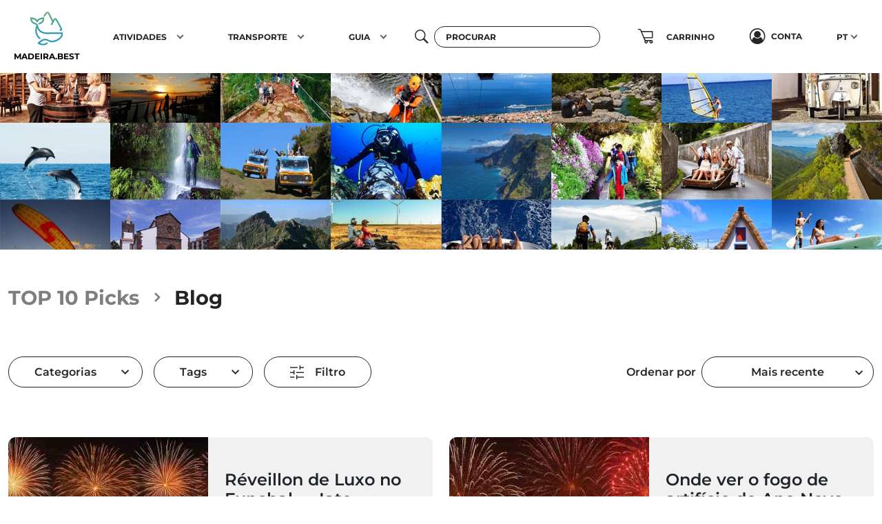

--- FILE ---
content_type: text/html; charset=UTF-8
request_url: https://blog.madeira.best/inicio/tag/caminhadas-levadas
body_size: 207609
content:
<!DOCTYPE html>
<html class="h-100" lang="pt" xmlns="http://www.w3.org/1999/xhtml" xmlns:fb="http://ogp.me/ns/fb#">
<head>


    <script>
        // Define dataLayer and the gtag function.
        window.dataLayer = window.dataLayer || [];

        let gtag = function () {
            dataLayer.push(arguments);
        };

        // Set default consent to 'denied' as a placeholder
        // Determine actual values based on your own requirements
        // gtag('consent', 'default', {
        //     'analytics_storage': 'denied',
        //     'region': ['ES', 'US-AK']
        // });

        gtag('consent', 'default', {
            'ad_storage': 'denied',
            'ad_user_data': 'denied',
            'ad_personalization': 'denied',
        });

        gtag('set', 'url_passthrough', true);
        gtag('set', 'ads_data_redaction', true);
    </script>

            <script async src="https://www.googletagmanager.com/gtag/js?id=G-GJ4844HTX4"></script>
        <script>
            window.dataLayer = window.dataLayer || [];

            // let gtag = gtag || function () {
            //     dataLayer.push(arguments);
            // };

            gtag('js', new Date());
            gtag('config', 'G-GJ4844HTX4');
            gtag('config', 'AW-10907781714');
        </script>

    
    <meta charset="UTF-8">
    <meta content="width=device-width, initial-scale=1.0, maximum-scale=1.0, user-scalable=no" name="viewport"/>
    <meta name="author" content="Wow Systems">
    <meta name="csrf-token" content="RjTpW6KrtvHMLeQTVvd0a8Rwl184Gj3grUS0xtRR">
    
            <meta name="robots" content="index, follow"/>
        
            <meta name="description" content="Our Blog is the best">
        <meta name="keywords" content="blog, madeira,nature,island,ocean">
    

            <link rel="apple-touch-icon" sizes="180x180" href="https://blog.madeira.best/img/front-3/favicon/apple-touch-icon.png">
        <link rel="icon" type="image/png" sizes="32x32" href="https://blog.madeira.best/img/front-3/favicon/favicon-32x32.png">
        <link rel="icon" type="image/png" sizes="16x16" href="https://blog.madeira.best/img/front-3/favicon/favicon-16x16.png">
        <link rel="manifest" href=https://blog.madeira.best/img/front-3/favicon/site.webmanifest>
        <link rel="mask-icon" href="https://blog.madeira.best/img/front-3/favicon/safari-pinned-tab.svg" color="#5bbad5">
        <link rel="shortcut icon" href="https://blog.madeira.best/img/front-3/favicon/favicon.ico">
        <meta name="msapplication-TileColor" content="#da532c">
        <meta name="msapplication-config" content="https://blog.madeira.best/img/front-3/favicon/browserconfig.xml">
        <meta name="theme-color" content="#ffffff">
    
            
                    <meta property="og:site_name" content="Madeira Best Blog">
            <meta property="fb:app_id" content="294742494403658">
            <meta property="fb:profile_id" content="https://www.facebook.com/madeira.best/">
                                                <meta property="og:type" content="article">
                                                                <meta property="og:title" content="Blog Madeira Best">
                            
                                                <meta property="og:image" content="https://blog.madeira.best/img/emails/logo.png">
                    <meta property="twitter:image" content="https://blog.madeira.best/img/emails/logo.png">
                            

                        
    
            <meta name="msvalidate.01" content="6E040CE987A409BF6B0306AD7B273DF0"/>
    
    
    <title>
                    Madeira Best Blog
            </title>

                <link media="all" type="text/css" rel="stylesheet" href="https://blog.madeira.best/css/front-3/style.min.css?v=0.000000000043">
        <style type="text/css">
        .notificationTitle {
            font-weight: bolder;
            text-transform: uppercase;
        }
    </style>

            <script src="https://blog.madeira.best/js/front/header_script.min.js"></script>
    
    
</head>
<body class="d-flex flex-column h-100 blog_content" data-bs-spy="scroll">

        <!-- BEGIN LOADER -->
    <div id="page-loader" class="fade in">
        <div class="loader d-flex align-items-center text-center justify-content-center">
            <img src="/img/front-3/logo.svg" class="img_fade" data-opacity=".65">
        </div>

    </div>
    <!--  END LOADER -->

<form method="POST" action="https://blog.madeira.best" accept-charset="UTF-8" class="page_form h-100 d-flex flex-column fade"><input name="_token" type="hidden" value="RjTpW6KrtvHMLeQTVvd0a8Rwl184Gj3grUS0xtRR">

<div id="my_name_RDsEjwrFr1bvg0z7_wrap" style="display:none;">
        <input name="my_name_RDsEjwrFr1bvg0z7" type="text" value="" id="my_name_RDsEjwrFr1bvg0z7">
        <input name="valid_from" type="text" value="[base64]">
    </div>


    <nav id="main_navbar" class="navbar navbar-expand-md navbar-light fixed-top py-0 sm-navbar">
    <div class="container-xxl pt-2 pb-3 py-md-0">
        <a class="navbar-brand ms-2" href="https://madeira.best" title="Madeira.Best">
            <div class="d-flex flex-column justify-content-center align-items-center">
                <img src="https://blog.madeira.best/img/front-3/logo.svg" alt="Madeira.Best" title="Madeira.Best" class="mb-2">
                <span>Madeira.Best</span>
            </div>
        </a>

                    
            <div class="d-flex">
                
                <button type="button" id="btn_nav_search" class="btn btn-circle btn-transparent d-md-none">
                    <i class="fs-5 icomf icom_search"></i>
                </button>

                
                <button class="btn btn-circle btn-transparent d-md-none me-2 nav_shopping_cart position_relative" type="button" data-bs-toggle="modal" data-bs-target="#mobile_preview_shopping_cart_modal">
                                        <i class="icom icomf icom_shopping-cart fs-3"></i>
                </button>

                <button class="navbar-toggler hamburger hamburger--collapse collapsed sm-toggler-anchor sm-toggler-anchor--show" type="button" data-bs-toggle="collapse" data-bs-target="#navbarCollapse" aria-controls="navbarCollapse"
                        aria-expanded="false" aria-label="Toggle navigation">
                    <span class="hamburger-box"><span class="hamburger-inner"></span></span>
                </button>
            </div>

            <div class="sm-collapse">
                <ul class="sm-nav mt-2 mt-md-0 justify-content-around">
                                            <li class="sm-nav-item px-lg-2">
        <a class="sm-nav-link sm-nav-link--split" href="https://madeira.best/categoria/coisas-para-fazer" title="Atividades">
            <span>Atividades</span>
        </a>
                    <button class="sm-nav-link sm-nav-link--split sm-sub-toggler" aria-label="Toggle sub menu"></button>
            <ul class="sm-sub">
                                    <li class="sm-sub-item">
        <a class="sm-sub-link sm-sub-link--split" href="https://madeira.best/categoria/coisas-para-fazer/terra" title="Terra">
            <span>Terra</span>
        </a>
                    <button class="sm-sub-link sm-sub-link--split sm-sub-toggler" aria-label="Toggle sub menu"></button>
            <ul class="sm-sub">
                                    <li class="sm-sub-item">
        <a class="sm-sub-link " href="https://madeira.best/categoria/coisas-para-fazer/terra/caminhas-e-levadas" title="Caminhadas &amp; Levadas">
            <span>Caminhadas & Levadas</span>
        </a>
            </li>
                                    <li class="sm-sub-item">
        <a class="sm-sub-link " href="https://madeira.best/categoria/coisas-para-fazer/terra/excursoes-tours" title="Excursões &amp; Tours">
            <span>Excursões & Tours</span>
        </a>
            </li>
                                    <li class="sm-sub-item">
        <a class="sm-sub-link " href="https://madeira.best/categoria/coisas-para-fazer/terra/passeios-privados" title="Passeios Privados">
            <span>Passeios Privados</span>
        </a>
            </li>
                                    <li class="sm-sub-item">
        <a class="sm-sub-link " href="https://madeira.best/categoria/coisas-para-fazer/terra/passeios-de-jipe" title="Passeios de Jipe">
            <span>Passeios de Jipe</span>
        </a>
            </li>
                                    <li class="sm-sub-item">
        <a class="sm-sub-link " href="https://madeira.best/categoria/coisas-para-fazer/terra/buggy-moto-4" title="Buggy &amp; Moto 4">
            <span>Buggy & Moto 4</span>
        </a>
            </li>
                                    <li class="sm-sub-item">
        <a class="sm-sub-link " href="https://madeira.best/categoria/coisas-para-fazer/terra/canyoning" title="Canyoning">
            <span>Canyoning</span>
        </a>
            </li>
                                    <li class="sm-sub-item">
        <a class="sm-sub-link " href="https://madeira.best/categoria/coisas-para-fazer/terra/passeios-turisticos" title="Passeios Turísticos">
            <span>Passeios Turísticos</span>
        </a>
            </li>
                                    <li class="sm-sub-item">
        <a class="sm-sub-link " href="https://madeira.best/categoria/coisas-para-fazer/terra/tours-gastronomicos-vinhos" title="Tours Gastronómicos &amp; Vinhos">
            <span>Tours Gastronómicos & Vinhos</span>
        </a>
            </li>
                                    <li class="sm-sub-item">
        <a class="sm-sub-link " href="https://madeira.best/categoria/coisas-para-fazer/terra/excursoes-de-autocarro" title="Excursões de Autocarro">
            <span>Excursões de Autocarro</span>
        </a>
            </li>
                                    <li class="sm-sub-item">
        <a class="sm-sub-link " href="https://madeira.best/categoria/coisas-para-fazer/terra/ciclismo-de-montanha" title="Ciclismo de Montanha">
            <span>Ciclismo de Montanha</span>
        </a>
            </li>
                                    <li class="sm-sub-item">
        <a class="sm-sub-link " href="https://madeira.best/categoria/coisas-para-fazer/terra/tours-fauna-flora" title="Tours Fauna &amp; Flora">
            <span>Tours Fauna & Flora</span>
        </a>
            </li>
                                    <li class="sm-sub-item">
        <a class="sm-sub-link " href="https://madeira.best/categoria/coisas-para-fazer/terra/escalada" title="Escalada">
            <span>Escalada</span>
        </a>
            </li>
                                    <li class="sm-sub-item">
        <a class="sm-sub-link " href="https://madeira.best/categoria/coisas-para-fazer/terra/tuk-tuk-madeira" title="Passeios de Tuk Tuk">
            <span>Passeios de Tuk Tuk</span>
        </a>
            </li>
                                    <li class="sm-sub-item">
        <a class="sm-sub-link " href="https://madeira.best/categoria/coisas-para-fazer/terra/espetaculos-ao-vivo" title="Espetáculos ao Vivo">
            <span>Espetáculos ao Vivo</span>
        </a>
            </li>
                                    <li class="sm-sub-item">
        <a class="sm-sub-link " href="https://madeira.best/categoria/coisas-para-fazer/terra/passeios-a-cavalo" title="Passeios a Cavalo">
            <span>Passeios a Cavalo</span>
        </a>
            </li>
                                    <li class="sm-sub-item">
        <a class="sm-sub-link " href="https://madeira.best/categoria/coisas-para-fazer/terra/excursoes-fotograficas" title="Excursões Fotográficas">
            <span>Excursões Fotográficas</span>
        </a>
            </li>
                                    <li class="sm-sub-item">
        <a class="sm-sub-link " href="https://madeira.best/categoria/coisas-para-fazer/terra/ornitologia" title="Ornitologia">
            <span>Ornitologia</span>
        </a>
            </li>
                                    <li class="sm-sub-item">
        <a class="sm-sub-link " href="https://madeira.best/categoria/coisas-para-fazer/terra/segway-bubbles-e-sidecars" title="Segway, Bubbles &amp; Sidecars">
            <span>Segway, Bubbles & Sidecars</span>
        </a>
            </li>
                                    <li class="sm-sub-item">
        <a class="sm-sub-link " href="https://madeira.best/categoria/coisas-para-fazer/terra/tours-citadinos" title="Passeios Citadinos">
            <span>Passeios Citadinos</span>
        </a>
            </li>
                                    <li class="sm-sub-item">
        <a class="sm-sub-link " href="https://madeira.best/categoria/coisas-para-fazer/terra/tours-geologicos-natureza" title="Tours Geologicos &amp; Natureza">
            <span>Tours Geologicos & Natureza</span>
        </a>
            </li>
                                    <li class="sm-sub-item">
        <a class="sm-sub-link " href="https://madeira.best/categoria/coisas-para-fazer/terra/tours-viaturas-vintage" title="Tours Viaturas Vintage">
            <span>Tours Viaturas Vintage</span>
        </a>
            </li>
                                    <li class="sm-sub-item">
        <a class="sm-sub-link " href="https://madeira.best/categoria/coisas-para-fazer/terra/trail-tours-ilha-madeira" title="Trail Tours">
            <span>Trail Tours</span>
        </a>
            </li>
                                    <li class="sm-sub-item">
        <a class="sm-sub-link " href="https://madeira.best/categoria/coisas-para-fazer/terra/moto" title="Moto">
            <span>Moto</span>
        </a>
            </li>
                                    <li class="sm-sub-item">
        <a class="sm-sub-link " href="https://madeira.best/categoria/coisas-para-fazer/terra/aluguer-de-bicicletas" title="Aluguer de bicicletas">
            <span>Aluguer de bicicletas</span>
        </a>
            </li>
                                    <li class="sm-sub-item">
        <a class="sm-sub-link " href="https://madeira.best/categoria/coisas-para-fazer/terra/experiencias-gastronomicas" title="Experiências Gastronomicas">
            <span>Experiências Gastronomicas</span>
        </a>
            </li>
                                    <li class="sm-sub-item">
        <a class="sm-sub-link " href="https://madeira.best/categoria/coisas-para-fazer/terra/aulas-workshops" title="Aulas e workshops">
            <span>Aulas e workshops</span>
        </a>
            </li>
                            </ul>
            </li>
                                    <li class="sm-sub-item">
        <a class="sm-sub-link sm-sub-link--split" href="https://madeira.best/categoria/coisas-para-fazer/oceano" title="Oceano">
            <span>Oceano</span>
        </a>
                    <button class="sm-sub-link sm-sub-link--split sm-sub-toggler" aria-label="Toggle sub menu"></button>
            <ul class="sm-sub">
                                    <li class="sm-sub-item">
        <a class="sm-sub-link " href="https://madeira.best/categoria/coisas-para-fazer/oceano/observacao-de-baleias-golfinhos" title="Observação de Golfinhos e Baleias">
            <span>Observação de Golfinhos e Baleias</span>
        </a>
            </li>
                                    <li class="sm-sub-item">
        <a class="sm-sub-link " href="https://madeira.best/categoria/coisas-para-fazer/oceano/passeios-de-barco" title="Passeios de Barco">
            <span>Passeios de Barco</span>
        </a>
            </li>
                                    <li class="sm-sub-item">
        <a class="sm-sub-link sm-sub-link--split" href="https://madeira.best/categoria/coisas-para-fazer/oceano/aluguer-de-barcos-iates" title="Aluguer de Barcos &amp; Iates">
            <span>Aluguer de Barcos & Iates</span>
        </a>
                    <button class="sm-sub-link sm-sub-link--split sm-sub-toggler" aria-label="Toggle sub menu"></button>
            <ul class="sm-sub">
                                    <li class="sm-sub-item">
        <a class="sm-sub-link " href="https://madeira.best/categoria/coisas-para-fazer/oceano/aluguer-de-barcos-iates/aluguer-de-iates-privados" title="Iates Privados">
            <span>Iates Privados</span>
        </a>
            </li>
                                    <li class="sm-sub-item">
        <a class="sm-sub-link " href="https://madeira.best/categoria/coisas-para-fazer/oceano/aluguer-de-barcos-iates/aluguer-de-veleiros-privados" title="Veleiros Privados">
            <span>Veleiros Privados</span>
        </a>
            </li>
                                    <li class="sm-sub-item">
        <a class="sm-sub-link " href="https://madeira.best/categoria/coisas-para-fazer/oceano/aluguer-de-barcos-iates/aluguer-de-catamaran-privados" title="Catamaran Privados">
            <span>Catamaran Privados</span>
        </a>
            </li>
                                    <li class="sm-sub-item">
        <a class="sm-sub-link " href="https://madeira.best/categoria/coisas-para-fazer/oceano/aluguer-de-barcos-iates/aluguer-charter-semanal" title="Aluguer Charter Semanal">
            <span>Aluguer Charter Semanal</span>
        </a>
            </li>
                            </ul>
            </li>
                                    <li class="sm-sub-item">
        <a class="sm-sub-link " href="https://madeira.best/categoria/coisas-para-fazer/oceano/passeios-de-barco-as-ilhas-desertas" title="Passeios de Barco às Ilhas Desertas">
            <span>Passeios de Barco às Ilhas Desertas</span>
        </a>
            </li>
                                    <li class="sm-sub-item">
        <a class="sm-sub-link " href="https://madeira.best/categoria/coisas-para-fazer/oceano/passeios-de-barco-ao-por-do-sol-madeira" title="Passeios de Barco ao Pôr do sol">
            <span>Passeios de Barco ao Pôr do sol</span>
        </a>
            </li>
                                    <li class="sm-sub-item">
        <a class="sm-sub-link " href="https://madeira.best/categoria/coisas-para-fazer/oceano/mergulho" title="Mergulho">
            <span>Mergulho</span>
        </a>
            </li>
                                    <li class="sm-sub-item">
        <a class="sm-sub-link " href="https://madeira.best/categoria/coisas-para-fazer/oceano/pesca-desportiva" title="Pesca Desportiva">
            <span>Pesca Desportiva</span>
        </a>
            </li>
                                    <li class="sm-sub-item">
        <a class="sm-sub-link " href="https://madeira.best/categoria/coisas-para-fazer/oceano/bodyboard" title="Bodyboard">
            <span>Bodyboard</span>
        </a>
            </li>
                                    <li class="sm-sub-item">
        <a class="sm-sub-link " href="https://madeira.best/categoria/coisas-para-fazer/oceano/coasteering" title="Coasteering">
            <span>Coasteering</span>
        </a>
            </li>
                                    <li class="sm-sub-item">
        <a class="sm-sub-link " href="https://madeira.best/categoria/coisas-para-fazer/oceano/kayak" title="Kayak">
            <span>Kayak</span>
        </a>
            </li>
                                    <li class="sm-sub-item">
        <a class="sm-sub-link " href="https://madeira.best/categoria/coisas-para-fazer/oceano/stand-up-paddle" title="Stand Up Paddle">
            <span>Stand Up Paddle</span>
        </a>
            </li>
                                    <li class="sm-sub-item">
        <a class="sm-sub-link " href="https://madeira.best/categoria/coisas-para-fazer/oceano/surf" title="Surf">
            <span>Surf</span>
        </a>
            </li>
                                    <li class="sm-sub-item">
        <a class="sm-sub-link " href="https://madeira.best/categoria/coisas-para-fazer/oceano/vela" title="Vela">
            <span>Vela</span>
        </a>
            </li>
                                    <li class="sm-sub-item">
        <a class="sm-sub-link " href="https://madeira.best/categoria/coisas-para-fazer/oceano/windsurf" title="Windsurf">
            <span>Windsurf</span>
        </a>
            </li>
                                    <li class="sm-sub-item">
        <a class="sm-sub-link " href="https://madeira.best/categoria/coisas-para-fazer/oceano/desportos-aquaticos" title="Desportos Aquáticos">
            <span>Desportos Aquáticos</span>
        </a>
            </li>
                                    <li class="sm-sub-item">
        <a class="sm-sub-link sm-sub-link--split" href="https://madeira.best/categoria/coisas-para-fazer/oceano/espetaculos-fogo-de-artificio" title="Espetaculos Fogo de Artifício">
            <span>Espetaculos Fogo de Artifício</span>
        </a>
                    <button class="sm-sub-link sm-sub-link--split sm-sub-toggler" aria-label="Toggle sub menu"></button>
            <ul class="sm-sub">
                                    <li class="sm-sub-item">
        <a class="sm-sub-link " href="https://madeira.best/categoria/coisas-para-fazer/oceano/espetaculos-fogo-de-artificio/festival-do-atlantico" title="Festival do Atlântico">
            <span>Festival do Atlântico</span>
        </a>
            </li>
                            </ul>
            </li>
                                    <li class="sm-sub-item">
        <a class="sm-sub-link " href="https://madeira.best/categoria/coisas-para-fazer/oceano/passeios-de-natacao" title="Passeios de Natação">
            <span>Passeios de Natação</span>
        </a>
            </li>
                            </ul>
            </li>
                                    <li class="sm-sub-item">
        <a class="sm-sub-link " href="https://madeira.best/categoria/coisas-para-fazer/terra/caminhas-e-levadas" title="Caminhadas e Levadas">
            <span>Caminhadas e Levadas</span>
        </a>
            </li>
                                    <li class="sm-sub-item">
        <a class="sm-sub-link " href="https://madeira.best/categoria/coisas-para-fazer/terra/excursoes-tours" title="Excursões &amp; Tours">
            <span>Excursões & Tours</span>
        </a>
            </li>
                                    <li class="sm-sub-item">
        <a class="sm-sub-link " href="https://madeira.best/categoria/coisas-para-fazer/oceano/observacao-de-baleias-golfinhos" title="Observação de Golfinhos e Baleias">
            <span>Observação de Golfinhos e Baleias</span>
        </a>
            </li>
                                    <li class="sm-sub-item">
        <a class="sm-sub-link " href="https://madeira.best/categoria/coisas-para-fazer/oceano/passeios-de-barco" title="Passeios de Barco">
            <span>Passeios de Barco</span>
        </a>
            </li>
                                    <li class="sm-sub-item">
        <a class="sm-sub-link " href="https://madeira.best/categoria/coisas-para-fazer/oceano/pesca-desportiva" title="Pesca Desportiva">
            <span>Pesca Desportiva</span>
        </a>
            </li>
                            </ul>
            </li>
                                            <li class="sm-nav-item px-lg-2">
        <a class="sm-nav-link sm-nav-link--split" href="https://madeira.best/categoria/transporte" title="Transporte">
            <span>Transporte</span>
        </a>
                    <button class="sm-nav-link sm-nav-link--split sm-sub-toggler" aria-label="Toggle sub menu"></button>
            <ul class="sm-sub">
                                    <li class="sm-sub-item">
        <a class="sm-sub-link sm-sub-link--split" href="https://madeira.best/categoria/transporte/acessibilidade" title="Acessibilidade">
            <span>Acessibilidade</span>
        </a>
                    <button class="sm-sub-link sm-sub-link--split sm-sub-toggler" aria-label="Toggle sub menu"></button>
            <ul class="sm-sub">
                                    <li class="sm-sub-item">
        <a class="sm-sub-link " href="https://madeira.best/categoria/transporte/acessibilidade/alugueres-de-acessibilidade" title="Alugueres de Acessibilidade">
            <span>Alugueres de Acessibilidade</span>
        </a>
            </li>
                                    <li class="sm-sub-item">
        <a class="sm-sub-link " href="https://madeira.best/categoria/transporte/acessibilidade/passeios-acessiveis" title="Passeios Acessíveis">
            <span>Passeios Acessíveis</span>
        </a>
            </li>
                            </ul>
            </li>
                                    <li class="sm-sub-item">
        <a class="sm-sub-link " href="https://madeira.best/categoria/transporte/aluguer-de-carro" title="Aluguer de Carro">
            <span>Aluguer de Carro</span>
        </a>
            </li>
                                    <li class="sm-sub-item">
        <a class="sm-sub-link " href="https://madeira.best/categoria/transporte/aluguer-de-moto" title="Aluguer de Moto">
            <span>Aluguer de Moto</span>
        </a>
            </li>
                                    <li class="sm-sub-item">
        <a class="sm-sub-link sm-sub-link--split" href="https://madeira.best/categoria/transporte/transferes" title="Transferes">
            <span>Transferes</span>
        </a>
                    <button class="sm-sub-link sm-sub-link--split sm-sub-toggler" aria-label="Toggle sub menu"></button>
            <ul class="sm-sub">
                                    <li class="sm-sub-item">
        <a class="sm-sub-link " href="https://madeira.best/categoria/transporte/transferes/transfers-para-caminhadas-privadas" title="Transfers para Caminhadas Privadas">
            <span>Transfers para Caminhadas Privadas</span>
        </a>
            </li>
                                    <li class="sm-sub-item">
        <a class="sm-sub-link " href="https://madeira.best/categoria/transporte/transferes/transfers-aeroporto" title="Transfers Aeroporto">
            <span>Transfers Aeroporto</span>
        </a>
            </li>
                            </ul>
            </li>
                            </ul>
            </li>
                                            <li class="sm-nav-item px-lg-2">
        <a class="sm-nav-link sm-nav-link--split" href="https://madeira.best/guia" title="Guia">
            <span>Guia</span>
        </a>
                    <button class="sm-nav-link sm-nav-link--split sm-sub-toggler" aria-label="Toggle sub menu"></button>
            <ul class="sm-sub">
                                    <li class="sm-sub-item">
        <a class="sm-sub-link sm-sub-link--split" href="https://madeira.best/guia/factos-madeira" title="Factos sobre a ilha da Madeira">
            <span>Factos sobre a ilha da Madeira</span>
        </a>
                    <button class="sm-sub-link sm-sub-link--split sm-sub-toggler" aria-label="Toggle sub menu"></button>
            <ul class="sm-sub">
                                    <li class="sm-sub-item">
        <a class="sm-sub-link " href="https://madeira.best/guia/factos-madeira/cultura-ilha-da-madeira" title="Cultura da Ilha da Madeira">
            <span>Cultura da Ilha da Madeira</span>
        </a>
            </li>
                                    <li class="sm-sub-item">
        <a class="sm-sub-link " href="https://madeira.best/guia/factos-madeira/aeroporto-da-madeira-cristiano-ronaldo" title="Aeroporto da Madeira">
            <span>Aeroporto da Madeira</span>
        </a>
            </li>
                                    <li class="sm-sub-item">
        <a class="sm-sub-link sm-sub-link--split" href="https://madeira.best/guia/factos-madeira/artes-e-oficios-da-ilha-da-madeira" title="Artes e Oficios">
            <span>Artes e Oficios</span>
        </a>
                    <button class="sm-sub-link sm-sub-link--split sm-sub-toggler" aria-label="Toggle sub menu"></button>
            <ul class="sm-sub">
                                    <li class="sm-sub-item">
        <a class="sm-sub-link " href="https://madeira.best/guia/factos-madeira/artes-e-oficios-da-ilha-da-madeira/os-vimes" title="Os Vimes">
            <span>Os Vimes</span>
        </a>
            </li>
                                    <li class="sm-sub-item">
        <a class="sm-sub-link " href="https://madeira.best/guia/factos-madeira/artes-e-oficios-da-ilha-da-madeira/instrumentos-musicais-da-madeira" title="Instrumentos Musicais">
            <span>Instrumentos Musicais</span>
        </a>
            </li>
                                    <li class="sm-sub-item">
        <a class="sm-sub-link " href="https://madeira.best/guia/factos-madeira/artes-e-oficios-da-ilha-da-madeira/tapecarias-da-madeira" title="Tapeçarias">
            <span>Tapeçarias</span>
        </a>
            </li>
                                    <li class="sm-sub-item">
        <a class="sm-sub-link " href="https://madeira.best/guia/factos-madeira/artes-e-oficios-da-ilha-da-madeira/bordado-madeira" title="Bordado">
            <span>Bordado</span>
        </a>
            </li>
                            </ul>
            </li>
                                    <li class="sm-sub-item">
        <a class="sm-sub-link " href="https://madeira.best/guia/factos-madeira/economia-da-ilha-da-madeira" title="Economia">
            <span>Economia</span>
        </a>
            </li>
                                    <li class="sm-sub-item">
        <a class="sm-sub-link " href="https://madeira.best/guia/factos-madeira/fogo-de-artificio-na-ilha-da-madeira" title="Fogo de Artificio">
            <span>Fogo de Artificio</span>
        </a>
            </li>
                                    <li class="sm-sub-item">
        <a class="sm-sub-link " href="https://madeira.best/guia/factos-madeira/ilha-do-porto-santo" title="Ilha do Porto Santo">
            <span>Ilha do Porto Santo</span>
        </a>
            </li>
                                    <li class="sm-sub-item">
        <a class="sm-sub-link sm-sub-link--split" href="https://madeira.best/guia/factos-madeira/cidades-e-municipios-da-ilha-da-madeira" title="Cidades e Municípios">
            <span>Cidades e Municípios</span>
        </a>
                    <button class="sm-sub-link sm-sub-link--split sm-sub-toggler" aria-label="Toggle sub menu"></button>
            <ul class="sm-sub">
                                    <li class="sm-sub-item">
        <a class="sm-sub-link " href="https://madeira.best/guia/factos-madeira/cidades-e-municipios-da-ilha-da-madeira/calheta" title="Calheta">
            <span>Calheta</span>
        </a>
            </li>
                                    <li class="sm-sub-item">
        <a class="sm-sub-link " href="https://madeira.best/guia/factos-madeira/cidades-e-municipios-da-ilha-da-madeira/camara-de-lobos" title="Câmara de Lobos">
            <span>Câmara de Lobos</span>
        </a>
            </li>
                                    <li class="sm-sub-item">
        <a class="sm-sub-link " href="https://madeira.best/guia/factos-madeira/cidades-e-municipios-da-ilha-da-madeira/funchal" title="Funchal">
            <span>Funchal</span>
        </a>
            </li>
                                    <li class="sm-sub-item">
        <a class="sm-sub-link " href="https://madeira.best/guia/factos-madeira/cidades-e-municipios-da-ilha-da-madeira/machico" title="Machico">
            <span>Machico</span>
        </a>
            </li>
                                    <li class="sm-sub-item">
        <a class="sm-sub-link " href="https://madeira.best/guia/factos-madeira/cidades-e-municipios-da-ilha-da-madeira/ponta-do-sol" title="Ponta do Sol">
            <span>Ponta do Sol</span>
        </a>
            </li>
                                    <li class="sm-sub-item">
        <a class="sm-sub-link " href="https://madeira.best/guia/factos-madeira/cidades-e-municipios-da-ilha-da-madeira/porto-moniz" title="Porto Moniz">
            <span>Porto Moniz</span>
        </a>
            </li>
                                    <li class="sm-sub-item">
        <a class="sm-sub-link " href="https://madeira.best/guia/factos-madeira/cidades-e-municipios-da-ilha-da-madeira/porto-santo" title="Porto Santo">
            <span>Porto Santo</span>
        </a>
            </li>
                                    <li class="sm-sub-item">
        <a class="sm-sub-link " href="https://madeira.best/guia/factos-madeira/cidades-e-municipios-da-ilha-da-madeira/ribeira-brava" title="Ribeira Brava">
            <span>Ribeira Brava</span>
        </a>
            </li>
                                    <li class="sm-sub-item">
        <a class="sm-sub-link " href="https://madeira.best/guia/factos-madeira/cidades-e-municipios-da-ilha-da-madeira/santa-cruz" title="Santa Cruz">
            <span>Santa Cruz</span>
        </a>
            </li>
                                    <li class="sm-sub-item">
        <a class="sm-sub-link " href="https://madeira.best/guia/factos-madeira/cidades-e-municipios-da-ilha-da-madeira/santana" title="Santana">
            <span>Santana</span>
        </a>
            </li>
                                    <li class="sm-sub-item">
        <a class="sm-sub-link " href="https://madeira.best/guia/factos-madeira/cidades-e-municipios-da-ilha-da-madeira/sao-vicente" title="São Vicente">
            <span>São Vicente</span>
        </a>
            </li>
                            </ul>
            </li>
                                    <li class="sm-sub-item">
        <a class="sm-sub-link " href="https://madeira.best/guia/factos-madeira/ilhas-desertas-e-selvagens" title="Ilhas Desertas e Selvagens">
            <span>Ilhas Desertas e Selvagens</span>
        </a>
            </li>
                                    <li class="sm-sub-item">
        <a class="sm-sub-link " href="https://madeira.best/guia/factos-madeira/jardins-da-ilha-da-madeira" title="Jardins da Madeira">
            <span>Jardins da Madeira</span>
        </a>
            </li>
                                    <li class="sm-sub-item">
        <a class="sm-sub-link " href="https://madeira.best/guia/factos-madeira/levadas-da-ilha-da-madeira" title="As Levadas">
            <span>As Levadas</span>
        </a>
            </li>
                                    <li class="sm-sub-item">
        <a class="sm-sub-link " href="https://madeira.best/guia/factos-madeira/localizacao-e-clima-da-ilha-da-madeira" title="Localização e Clima">
            <span>Localização e Clima</span>
        </a>
            </li>
                                    <li class="sm-sub-item">
        <a class="sm-sub-link " href="https://madeira.best/guia/factos-madeira/historia-da-ilha-da-madeira" title="História da Madeira">
            <span>História da Madeira</span>
        </a>
            </li>
                                    <li class="sm-sub-item">
        <a class="sm-sub-link sm-sub-link--split" href="https://madeira.best/guia/factos-madeira/natureza-da-ilha-da-madeira" title="Natureza">
            <span>Natureza</span>
        </a>
                    <button class="sm-sub-link sm-sub-link--split sm-sub-toggler" aria-label="Toggle sub menu"></button>
            <ul class="sm-sub">
                                    <li class="sm-sub-item">
        <a class="sm-sub-link " href="https://madeira.best/guia/factos-madeira/natureza-da-ilha-da-madeira/vida-animal-na-ilha-da-madeira" title="Vida Animal">
            <span>Vida Animal</span>
        </a>
            </li>
                                    <li class="sm-sub-item">
        <a class="sm-sub-link " href="https://madeira.best/guia/factos-madeira/natureza-da-ilha-da-madeira/fauna-e-flora-da-ilha-da-madeira" title="Fauna e Flora">
            <span>Fauna e Flora</span>
        </a>
            </li>
                                    <li class="sm-sub-item">
        <a class="sm-sub-link " href="https://madeira.best/guia/factos-madeira/natureza-da-ilha-da-madeira/floresta-laurissilva-da-ilha-da-madeira" title="Floresta Laurissilva">
            <span>Floresta Laurissilva</span>
        </a>
            </li>
                            </ul>
            </li>
                                    <li class="sm-sub-item">
        <a class="sm-sub-link " href="https://madeira.best/guia/factos-madeira/geologia-da-ilha-da-madeira" title="Geologia">
            <span>Geologia</span>
        </a>
            </li>
                                    <li class="sm-sub-item">
        <a class="sm-sub-link " href="https://madeira.best/guia/factos-madeira/populacao-da-ilha-da-madeira" title="População">
            <span>População</span>
        </a>
            </li>
                                    <li class="sm-sub-item">
        <a class="sm-sub-link " href="https://madeira.best/guia/factos-madeira/vinho-madeira" title="Vinho Madeira">
            <span>Vinho Madeira</span>
        </a>
            </li>
                                    <li class="sm-sub-item">
        <a class="sm-sub-link " href="https://madeira.best/guia/factos-madeira/gastronomia-da-ilha-da-madeira" title="Gastronomia">
            <span>Gastronomia</span>
        </a>
            </li>
                            </ul>
            </li>
                                    <li class="sm-sub-item">
        <a class="sm-sub-link sm-sub-link--split" href="https://madeira.best/guia/atividades" title="Atividades">
            <span>Atividades</span>
        </a>
                    <button class="sm-sub-link sm-sub-link--split sm-sub-toggler" aria-label="Toggle sub menu"></button>
            <ul class="sm-sub">
                                    <li class="sm-sub-item">
        <a class="sm-sub-link sm-sub-link--split" href="https://madeira.best/guia/atividades/terra" title="Terra">
            <span>Terra</span>
        </a>
                    <button class="sm-sub-link sm-sub-link--split sm-sub-toggler" aria-label="Toggle sub menu"></button>
            <ul class="sm-sub">
                                    <li class="sm-sub-item">
        <a class="sm-sub-link " href="https://madeira.best/guia/atividades/terra/caminhadas-nas-levadas-da-ilha-da-madeira" title="Levada Walks">
            <span>Levada Walks</span>
        </a>
            </li>
                                    <li class="sm-sub-item">
        <a class="sm-sub-link " href="https://madeira.best/guia/atividades/terra/caminhadas-e-trilhos-na-ilha-da-madeira" title="Caminhadas &amp; Trilhos">
            <span>Caminhadas & Trilhos</span>
        </a>
            </li>
                                    <li class="sm-sub-item">
        <a class="sm-sub-link " href="https://madeira.best/guia/atividades/terra/canyoning-na-ilha-da-madeira" title="Canyoning">
            <span>Canyoning</span>
        </a>
            </li>
                                    <li class="sm-sub-item">
        <a class="sm-sub-link " href="https://madeira.best/guia/atividades/terra/ciclismo-de-montanha-na-ilha-da-madeira" title="Ciclismo de Montanha">
            <span>Ciclismo de Montanha</span>
        </a>
            </li>
                                    <li class="sm-sub-item">
        <a class="sm-sub-link " href="https://madeira.best/guia/atividades/terra/escalada-na-ilha-da-madeira" title="Escalada">
            <span>Escalada</span>
        </a>
            </li>
                                    <li class="sm-sub-item">
        <a class="sm-sub-link " href="https://madeira.best/guia/atividades/terra/passeios-citadinos-na-ilha-da-madeira" title="Passeios Citadinos">
            <span>Passeios Citadinos</span>
        </a>
            </li>
                                    <li class="sm-sub-item">
        <a class="sm-sub-link " href="https://madeira.best/guia/atividades/terra/passeios-turisticos-na-ilha-da-madeira" title="Passeios Turísticos">
            <span>Passeios Turísticos</span>
        </a>
            </li>
                                    <li class="sm-sub-item">
        <a class="sm-sub-link " href="https://madeira.best/guia/atividades/terra/passeios-a-cavalo-e-equitacao-na-ilha-da-madeira" title="Passeios a Cavalo">
            <span>Passeios a Cavalo</span>
        </a>
            </li>
                                    <li class="sm-sub-item">
        <a class="sm-sub-link " href="https://madeira.best/guia/atividades/terra/passeios-de-jipe-na-ilha-da-madeira" title="Passeios de Jipe">
            <span>Passeios de Jipe</span>
        </a>
            </li>
                                    <li class="sm-sub-item">
        <a class="sm-sub-link " href="https://madeira.best/guia/atividades/terra/trail-tours-na-ilha-da-madeira" title="Trail Tours">
            <span>Trail Tours</span>
        </a>
            </li>
                                    <li class="sm-sub-item">
        <a class="sm-sub-link " href="https://madeira.best/guia/atividades/terra/golf-na-ilha-da-madeira" title="Golfe">
            <span>Golfe</span>
        </a>
            </li>
                                    <li class="sm-sub-item">
        <a class="sm-sub-link " href="https://madeira.best/guia/atividades/terra/karting-na-ilha-da-madeira" title="Kart">
            <span>Kart</span>
        </a>
            </li>
                            </ul>
            </li>
                                    <li class="sm-sub-item">
        <a class="sm-sub-link sm-sub-link--split" href="https://madeira.best/guia/atividades/oceano" title="Oceano">
            <span>Oceano</span>
        </a>
                    <button class="sm-sub-link sm-sub-link--split sm-sub-toggler" aria-label="Toggle sub menu"></button>
            <ul class="sm-sub">
                                    <li class="sm-sub-item">
        <a class="sm-sub-link " href="https://madeira.best/guia/atividades/oceano/bodyboard-na-ilha-da-madeira" title="Bodyboard">
            <span>Bodyboard</span>
        </a>
            </li>
                                    <li class="sm-sub-item">
        <a class="sm-sub-link " href="https://madeira.best/guia/atividades/oceano/coasteering-na-ilha-da-madeira" title="Coasteering">
            <span>Coasteering</span>
        </a>
            </li>
                                    <li class="sm-sub-item">
        <a class="sm-sub-link " href="https://madeira.best/guia/atividades/oceano/mergulho-na-ilha-da-madeira" title="Mergulho">
            <span>Mergulho</span>
        </a>
            </li>
                                    <li class="sm-sub-item">
        <a class="sm-sub-link " href="https://madeira.best/guia/atividades/oceano/observacao-de-golfinhos-e-baleias-na-ilha-da-madeira" title="Observação de Golfinhos e Baleias">
            <span>Observação de Golfinhos e Baleias</span>
        </a>
            </li>
                                    <li class="sm-sub-item">
        <a class="sm-sub-link " href="https://madeira.best/guia/atividades/oceano/passeios-de-barco-na-ilha-da-madeira" title="Passeios de Barco">
            <span>Passeios de Barco</span>
        </a>
            </li>
                                    <li class="sm-sub-item">
        <a class="sm-sub-link " href="https://madeira.best/guia/atividades/oceano/pesca-desportiva-na-ilha-da-madeira" title="Pesca Desportiva">
            <span>Pesca Desportiva</span>
        </a>
            </li>
                                    <li class="sm-sub-item">
        <a class="sm-sub-link " href="https://madeira.best/guia/atividades/oceano/stand-up-paddle-na-ilha-da-madeira" title="Stand Up Paddle">
            <span>Stand Up Paddle</span>
        </a>
            </li>
                                    <li class="sm-sub-item">
        <a class="sm-sub-link " href="https://madeira.best/guia/atividades/oceano/surf-na-ilha-da-madeira" title="Surf">
            <span>Surf</span>
        </a>
            </li>
                                    <li class="sm-sub-item">
        <a class="sm-sub-link " href="https://madeira.best/guia/atividades/oceano/windsurf-na-ilha-da-madeira" title="Windsurf">
            <span>Windsurf</span>
        </a>
            </li>
                            </ul>
            </li>
                                    <li class="sm-sub-item">
        <a class="sm-sub-link sm-sub-link--split" href="https://madeira.best/guia/atividades/ar" title="Ar">
            <span>Ar</span>
        </a>
                    <button class="sm-sub-link sm-sub-link--split sm-sub-toggler" aria-label="Toggle sub menu"></button>
            <ul class="sm-sub">
                                    <li class="sm-sub-item">
        <a class="sm-sub-link " href="https://madeira.best/guia/atividades/ar/parapente-na-ilha-da-madeira" title="Parapente">
            <span>Parapente</span>
        </a>
            </li>
                            </ul>
            </li>
                            </ul>
            </li>
                                    <li class="sm-sub-item">
        <a class="sm-sub-link sm-sub-link--split" href="https://madeira.best/informacoes-uteis" title="Informações Utéis">
            <span>Informações Utéis</span>
        </a>
                    <button class="sm-sub-link sm-sub-link--split sm-sub-toggler" aria-label="Toggle sub menu"></button>
            <ul class="sm-sub">
                                    <li class="sm-sub-item">
        <a class="sm-sub-link " href="https://madeira.best/informacoes-uteis/contactos-uteis" title="Contactos utéis">
            <span>Contactos utéis</span>
        </a>
            </li>
                                    <li class="sm-sub-item">
        <a class="sm-sub-link " href="https://madeira.best/informacoes-uteis/meteorologia-na-madeira" title="Meteorologia na Madeira">
            <span>Meteorologia na Madeira</span>
        </a>
            </li>
                                    <li class="sm-sub-item">
        <a class="sm-sub-link " href="https://madeira.best/informacoes-uteis/webcams" title="Webcams">
            <span>Webcams</span>
        </a>
            </li>
                                    <li class="sm-sub-item">
        <a class="sm-sub-link " href="https://madeira.best/informacoes-uteis/tranportes" title="Transporte">
            <span>Transporte</span>
        </a>
            </li>
                                    <li class="sm-sub-item">
        <a class="sm-sub-link " href="https://madeira.best/informacoes-uteis/temperaturas-medias" title="Temperaturas medias">
            <span>Temperaturas medias</span>
        </a>
            </li>
                                    <li class="sm-sub-item">
        <a class="sm-sub-link " href="https://madeira.best/informacoes-uteis/moeda" title="Moeda">
            <span>Moeda</span>
        </a>
            </li>
                                    <li class="sm-sub-item">
        <a class="sm-sub-link " href="https://madeira.best/informacoes-uteis/hora-atual" title="Hora Atual">
            <span>Hora Atual</span>
        </a>
            </li>
                                    <li class="sm-sub-item">
        <a class="sm-sub-link " href="https://madeira.best/informacoes-uteis/entrada-de-animais-de-estimacao" title="Entrada de Animais">
            <span>Entrada de Animais</span>
        </a>
            </li>
                                    <li class="sm-sub-item">
        <a class="sm-sub-link " href="https://madeira.best/informacoes-uteis/medidas" title="Medidas">
            <span>Medidas</span>
        </a>
            </li>
                                    <li class="sm-sub-item">
        <a class="sm-sub-link " href="https://madeira.best/informacoes-uteis/postos-de-informacao-turistica" title="Postos Info Turistica">
            <span>Postos Info Turistica</span>
        </a>
            </li>
                                    <li class="sm-sub-item">
        <a class="sm-sub-link " href="https://madeira.best/informacoes-uteis/agua" title="Agua">
            <span>Agua</span>
        </a>
            </li>
                                    <li class="sm-sub-item">
        <a class="sm-sub-link " href="https://madeira.best/informacoes-uteis/o-que-comer-na-ilha-da-madeira" title="O que comer?">
            <span>O que comer?</span>
        </a>
            </li>
                            </ul>
            </li>
                                    <li class="sm-sub-item">
        <a class="sm-sub-link " href="https://madeira.best/categoria/eventos" title="Eventos">
            <span>Eventos</span>
        </a>
            </li>
                                    <li class="sm-sub-item">
        <a class="sm-sub-link sm-sub-link--split" href="https://madeira.best/categoria/atracoes" title="Atrações">
            <span>Atrações</span>
        </a>
                    <button class="sm-sub-link sm-sub-link--split sm-sub-toggler" aria-label="Toggle sub menu"></button>
            <ul class="sm-sub">
                                    <li class="sm-sub-item">
        <a class="sm-sub-link " href="https://madeira.best/categoria/atracoes/praias" title="Praias">
            <span>Praias</span>
        </a>
            </li>
                                    <li class="sm-sub-item">
        <a class="sm-sub-link " href="https://madeira.best/categoria/atracoes/miradouros" title="Miradouros">
            <span>Miradouros</span>
        </a>
            </li>
                                    <li class="sm-sub-item">
        <a class="sm-sub-link " href="https://madeira.best/categoria/atracoes/jardins-parques" title="Jardins &amp; Parques">
            <span>Jardins & Parques</span>
        </a>
            </li>
                                    <li class="sm-sub-item">
        <a class="sm-sub-link " href="https://madeira.best/categoria/atracoes/reservas-naturais" title="Reservas Naturais">
            <span>Reservas Naturais</span>
        </a>
            </li>
                                    <li class="sm-sub-item">
        <a class="sm-sub-link " href="https://madeira.best/categoria/atracoes/monumentos" title="Monumentos">
            <span>Monumentos</span>
        </a>
            </li>
                                    <li class="sm-sub-item">
        <a class="sm-sub-link " href="https://madeira.best/categoria/atracoes/museus" title="Museus">
            <span>Museus</span>
        </a>
            </li>
                                    <li class="sm-sub-item">
        <a class="sm-sub-link " href="https://madeira.best/categoria/atracoes/capelas-igrejas" title="Capelas e Igrejas">
            <span>Capelas e Igrejas</span>
        </a>
            </li>
                                    <li class="sm-sub-item">
        <a class="sm-sub-link " href="https://madeira.best/categoria/atracoes/caminhadas" title="Caminhadas">
            <span>Caminhadas</span>
        </a>
            </li>
                            </ul>
            </li>
                                    <li class="sm-sub-item">
        <a class="sm-sub-link sm-sub-link--split" href="https://madeira.best/guias" title="Guias">
            <span>Guias</span>
        </a>
                    <button class="sm-sub-link sm-sub-link--split sm-sub-toggler" aria-label="Toggle sub menu"></button>
            <ul class="sm-sub">
                                    <li class="sm-sub-item">
        <a class="sm-sub-link " href="https://madeira.best/guias/uma-viagem-ao-monte-o-guia-definitivo-da-aldeia-cenica-da-ilha-da-madeira" title="Uma viagem ao Monte: o guia definitivo">
            <span>Uma viagem ao Monte: o guia definitivo</span>
        </a>
            </li>
                                    <li class="sm-sub-item">
        <a class="sm-sub-link " href="https://madeira.best/guias/descobrindo-as-maravilhas-da-floresta-do-fanal-um-guia-completo" title="Discovering the Wonders of Fanal">
            <span>Discovering the Wonders of Fanal</span>
        </a>
            </li>
                            </ul>
            </li>
                            </ul>
            </li>
                    
                    
                    <li class="sm-nav-item d-none d-md-flex justify-content-center align-items-center">
                        <i class="fs-5 icomf icom_search me-2"></i>
                        <input placeholder="Procurar" aria-label="Procurar" class="form-control form-control-sm w_border me-2 text-uppercase fw-bold" id="txt_desktop_nav_search" name="nav_search" type="search">
                        <i class="icomf icom_times"></i>
                    </li>

                    
                    <li class="sm-nav-item nav_shopping_cart d-none d-md-flex">
                        <a class="sm-nav-link sm-sub-toggler no-caret" href="#">
                                                        <i class="icomf icom_shopping-cart fs-3 me-3"></i>
                            <span class="d-none d-lg-inline">Carrinho</span>
                        </a>
                        <div class="sm-sub not-touch-right">
                            <div class="preview_cart_content position_relative px-3 py-3">
                                <div id="desktop_preview_cart">
            <h6 class="fw-bold">Seu Carrinho está vazio!</h6>
        <div class="py-5 text-center">
            <i class="font-size-80 icomf icom_shopping-cart opacity-50 text_logo_gradient"></i>
            
            
            
            
            
        </div>
        
        
        
    </div>

                            </div>
                        </div>
                    </li>

                    
                    <li class="sm-nav-item">

                                                    <a class="sm-nav-link d-flex" href="#" data-bs-target="#auth_login_modal" data-bs-toggle="modal">
                                <div class="d-flex justify-content-center" data-bs-toggle="tooltip" title="Entrar / Registrar">
                                    <i class="icomf icom_user-circle fs-4 me-2"></i>
                                    Conta
                                </div>
                                
                            </a>
                                                                    </li>

                    
                    <li class="sm-nav-item">
                        <a class="sm-nav-link sm-sub-toggler d-flex" href="#" title="Português">
                            PT
                        </a>
                        <ul class="sm-sub">
                                                                                                <li class="sm-sub-item">
                                        <a href="javascript:utils.setLanguage('en');" class="sm-sub-link" data-bs-toggle="tooltip" data-bs-placement="left" title="Inglês">EN</a>
                                    </li>
                                                                                                                                <li class="sm-sub-item">
                                        <a href="javascript:utils.setLanguage('fr');" class="sm-sub-link" data-bs-toggle="tooltip" data-bs-placement="left" title="Francês">FR</a>
                                    </li>
                                                                                                                                                                                            <li class="sm-sub-item">
                                        <a href="javascript:utils.setLanguage('es');" class="sm-sub-link" data-bs-toggle="tooltip" data-bs-placement="left" title="Espanhol">ES</a>
                                    </li>
                                                                                                                                <li class="sm-sub-item">
                                        <a href="javascript:utils.setLanguage('de');" class="sm-sub-link" data-bs-toggle="tooltip" data-bs-placement="left" title="Alemão">DE</a>
                                    </li>
                                                            
                        </ul>
                    </li>
                </ul>
            </div>
        
    </div>
</nav>


<div id="overlay_nav_search" class="nav_search_overlay d-md-none">
    <span class="btn_close transition-250" title="Close Overlay" id="btn_over_search_close">×</span>
    <div class="overlay-content">
        <div class="form-group">
            <div class="input-group w_box_shadow mb-3">
                <input placeholder="PROCURAR" aria-label="Procurar" class="form-control pe-4 uppercase fw-bold" id="txt_mobile_nav_search" aria-describedby="btn_mobile_search" name="overlay_search" type="text">
                <button class="btn btn-success btn-circle" type="button" id="btn_mobile_search">
                    <i class="icom icomf icom_search mx-1"></i>
                </button>
            </div>

        </div>
    </div>
</div>

<script type="text/javascript">

    $(function () {
        FrontMadeiraBest.initSmartMenus('#main_navbar');
    });

</script>

    <main role="main" class="main-content pt-0 pt-lg-5" id="main_content">

                    <div class="w-100">
                <div class="top_page_carousel_wrapper position_relative">
                                        <div id="top_page_carousel" class="owl-carousel owl-theme medium-height-carousel lock_aspect_ratio mt-lg-n5">
            <div class="item text-center">
            <img data-src="https://blog.madeira.best/storage/uploads/img/madeiraislandbestactivitiestoursjpg.jpg"
                 alt="madeira island best activities &amp; tours"
                 title="madeira island best activities &amp; tours"
                 class="owl-lazy slide-bg transition-500">

                    </div>
    </div>
                </div>
            </div>
        

                    <div class="container-xxl" id="breadcrumb_wrapper">
                <nav aria-label="breadcrumb" class="pt-5">
                    <ol class="breadcrumb">
                                                                                    <li class="breadcrumb-item"><a href="https://madeira.best/local-guide" title="TOP 10 Picks">TOP 10 Picks</a></li>
                                                                                                                <li class="breadcrumb-item active" title="Blog">
                                    Blog
                                </li>
                                                                        </ol>
                </nav>
            </div>
        
            
    <section class="articles_filtered_section py-5">
    <div class="container-xxl">
        <div class="row">
            <div class="col mb-4">
                                    <div class="d-flex" id="blog_home_article_list_outside_filter">

    
            <div class="dropdown d-none d-md-block me-3">
            <button class="btn btn-outline-dark dropdown-toggle" type="button" data-bs-toggle="dropdown" aria-expanded="false" id="dropdown_blog_home_article_list_categories" data-bs-auto-close="outside">
                <span class="px-4">Categorias</span>
            </button>
            <ul class="dropdown-menu px-4 pt-3 pb-4 mw-100 above_loading" aria-labelledby="dropdown_blog_home_article_list_categories">
                                    <li class="form-check d-flex align-items-center mb-2">
                        <input id="chk_blog_home_article_list_category_ids_outside_20" class="form-check-input me-3" name="blog_home_article_list_category_ids[]" type="checkbox" value="20">
                        <label class="form-check-label text-nowrap" for="chk_blog_home_article_list_category_ids_outside_20">
                            Atividades
                        </label>
                    </li>
                                    <li class="form-check d-flex align-items-center mb-2">
                        <input id="chk_blog_home_article_list_category_ids_outside_21" class="form-check-input me-3" name="blog_home_article_list_category_ids[]" type="checkbox" value="21">
                        <label class="form-check-label text-nowrap" for="chk_blog_home_article_list_category_ids_outside_21">
                            Atividades de Mar
                        </label>
                    </li>
                                    <li class="form-check d-flex align-items-center mb-2">
                        <input id="chk_blog_home_article_list_category_ids_outside_19" class="form-check-input me-3" name="blog_home_article_list_category_ids[]" type="checkbox" value="19">
                        <label class="form-check-label text-nowrap" for="chk_blog_home_article_list_category_ids_outside_19">
                            Aventuras na Natureza
                        </label>
                    </li>
                                    <li class="form-check d-flex align-items-center mb-2">
                        <input id="chk_blog_home_article_list_category_ids_outside_12" class="form-check-input me-3" name="blog_home_article_list_category_ids[]" type="checkbox" value="12">
                        <label class="form-check-label text-nowrap" for="chk_blog_home_article_list_category_ids_outside_12">
                            Coisas a fazer
                        </label>
                    </li>
                                    <li class="form-check d-flex align-items-center mb-2">
                        <input id="chk_blog_home_article_list_category_ids_outside_7" class="form-check-input me-3" name="blog_home_article_list_category_ids[]" type="checkbox" value="7">
                        <label class="form-check-label text-nowrap" for="chk_blog_home_article_list_category_ids_outside_7">
                            Dicas da Madeira
                        </label>
                    </li>
                                    <li class="form-check d-flex align-items-center mb-2">
                        <input id="chk_blog_home_article_list_category_ids_outside_13" class="form-check-input me-3" name="blog_home_article_list_category_ids[]" type="checkbox" value="13">
                        <label class="form-check-label text-nowrap" for="chk_blog_home_article_list_category_ids_outside_13">
                            Dicas de Viagem
                        </label>
                    </li>
                                    <li class="form-check d-flex align-items-center mb-2">
                        <input id="chk_blog_home_article_list_category_ids_outside_16" class="form-check-input me-3" name="blog_home_article_list_category_ids[]" type="checkbox" value="16">
                        <label class="form-check-label text-nowrap" for="chk_blog_home_article_list_category_ids_outside_16">
                            Eventos
                        </label>
                    </li>
                                    <li class="form-check d-flex align-items-center mb-2">
                        <input id="chk_blog_home_article_list_category_ids_outside_23" class="form-check-input me-3" name="blog_home_article_list_category_ids[]" type="checkbox" value="23">
                        <label class="form-check-label text-nowrap" for="chk_blog_home_article_list_category_ids_outside_23">
                            Familias
                        </label>
                    </li>
                                    <li class="form-check d-flex align-items-center mb-2">
                        <input id="chk_blog_home_article_list_category_ids_outside_11" class="form-check-input me-3" name="blog_home_article_list_category_ids[]" type="checkbox" value="11">
                        <label class="form-check-label text-nowrap" for="chk_blog_home_article_list_category_ids_outside_11">
                            Funchal
                        </label>
                    </li>
                                    <li class="form-check d-flex align-items-center mb-2">
                        <input id="chk_blog_home_article_list_category_ids_outside_6" class="form-check-input me-3" name="blog_home_article_list_category_ids[]" type="checkbox" value="6">
                        <label class="form-check-label text-nowrap" for="chk_blog_home_article_list_category_ids_outside_6">
                            Gastronomia
                        </label>
                    </li>
                                    <li class="form-check d-flex align-items-center mb-2">
                        <input id="chk_blog_home_article_list_category_ids_outside_17" class="form-check-input me-3" name="blog_home_article_list_category_ids[]" type="checkbox" value="17">
                        <label class="form-check-label text-nowrap" for="chk_blog_home_article_list_category_ids_outside_17">
                            História
                        </label>
                    </li>
                                    <li class="form-check d-flex align-items-center mb-2">
                        <input id="chk_blog_home_article_list_category_ids_outside_14" class="form-check-input me-3" name="blog_home_article_list_category_ids[]" type="checkbox" value="14">
                        <label class="form-check-label text-nowrap" for="chk_blog_home_article_list_category_ids_outside_14">
                            Ilha da Madeira
                        </label>
                    </li>
                                    <li class="form-check d-flex align-items-center mb-2">
                        <input id="chk_blog_home_article_list_category_ids_outside_22" class="form-check-input me-3" name="blog_home_article_list_category_ids[]" type="checkbox" value="22">
                        <label class="form-check-label text-nowrap" for="chk_blog_home_article_list_category_ids_outside_22">
                            Imobiliária
                        </label>
                    </li>
                                    <li class="form-check d-flex align-items-center mb-2">
                        <input id="chk_blog_home_article_list_category_ids_outside_15" class="form-check-input me-3" name="blog_home_article_list_category_ids[]" type="checkbox" value="15">
                        <label class="form-check-label text-nowrap" for="chk_blog_home_article_list_category_ids_outside_15">
                            Receitas
                        </label>
                    </li>
                                    <li class="form-check d-flex align-items-center mb-2">
                        <input id="chk_blog_home_article_list_category_ids_outside_9" class="form-check-input me-3" name="blog_home_article_list_category_ids[]" type="checkbox" value="9">
                        <label class="form-check-label text-nowrap" for="chk_blog_home_article_list_category_ids_outside_9">
                            Videos
                        </label>
                    </li>
                                    <li class="form-check d-flex align-items-center mb-2">
                        <input id="chk_blog_home_article_list_category_ids_outside_18" class="form-check-input me-3" name="blog_home_article_list_category_ids[]" type="checkbox" value="18">
                        <label class="form-check-label text-nowrap" for="chk_blog_home_article_list_category_ids_outside_18">
                            Visita Obrigatória
                        </label>
                    </li>
                            </ul>
        </div>
    
    
            <div class="dropdown d-none d-md-block me-3">
            <button class="btn btn-outline-dark dropdown-toggle" type="button" data-bs-toggle="dropdown" aria-expanded="false" id="dropdown_blog_home_article_list_tags" data-bs-auto-close="outside">
                <span class="px-4">Tags</span>
            </button>
            <ul class="dropdown-menu px-4 pt-3 pb-4 mw-100 above_loading" aria-labelledby="dropdown_blog_home_article_list_tags">
                                    <li class="form-check d-flex align-items-center mb-2">
                        <input id="chk_blog_home_article_list_tag_ids_outside_58" class="form-check-input me-3" name="blog_home_article_list_tag_ids[]" type="checkbox" value="58">
                        <label class="form-check-label text-nowrap" for="chk_blog_home_article_list_tag_ids_outside_58">
                            25 Fontes
                        </label>
                    </li>
                                    <li class="form-check d-flex align-items-center mb-2">
                        <input id="chk_blog_home_article_list_tag_ids_outside_73" class="form-check-input me-3" name="blog_home_article_list_tag_ids[]" type="checkbox" value="73">
                        <label class="form-check-label text-nowrap" for="chk_blog_home_article_list_tag_ids_outside_73">
                            Actividades na Natureza
                        </label>
                    </li>
                                    <li class="form-check d-flex align-items-center mb-2">
                        <input id="chk_blog_home_article_list_tag_ids_outside_68" class="form-check-input me-3" name="blog_home_article_list_tag_ids[]" type="checkbox" value="68">
                        <label class="form-check-label text-nowrap" for="chk_blog_home_article_list_tag_ids_outside_68">
                            Açúcar
                        </label>
                    </li>
                                    <li class="form-check d-flex align-items-center mb-2">
                        <input id="chk_blog_home_article_list_tag_ids_outside_51" class="form-check-input me-3" name="blog_home_article_list_tag_ids[]" type="checkbox" value="51">
                        <label class="form-check-label text-nowrap" for="chk_blog_home_article_list_tag_ids_outside_51">
                            Aluguer de Scooter
                        </label>
                    </li>
                                    <li class="form-check d-flex align-items-center mb-2">
                        <input id="chk_blog_home_article_list_tag_ids_outside_48" class="form-check-input me-3" name="blog_home_article_list_tag_ids[]" type="checkbox" value="48">
                        <label class="form-check-label text-nowrap" for="chk_blog_home_article_list_tag_ids_outside_48">
                            Atividades
                        </label>
                    </li>
                                    <li class="form-check d-flex align-items-center mb-2">
                        <input id="chk_blog_home_article_list_tag_ids_outside_17" class="form-check-input me-3" name="blog_home_article_list_tag_ids[]" type="checkbox" value="17">
                        <label class="form-check-label text-nowrap" for="chk_blog_home_article_list_tag_ids_outside_17">
                            Atrações de Verão
                        </label>
                    </li>
                                    <li class="form-check d-flex align-items-center mb-2">
                        <input id="chk_blog_home_article_list_tag_ids_outside_24" class="form-check-input me-3" name="blog_home_article_list_tag_ids[]" type="checkbox" value="24">
                        <label class="form-check-label text-nowrap" for="chk_blog_home_article_list_tag_ids_outside_24">
                            Atum
                        </label>
                    </li>
                                    <li class="form-check d-flex align-items-center mb-2">
                        <input id="chk_blog_home_article_list_tag_ids_outside_19" class="form-check-input me-3" name="blog_home_article_list_tag_ids[]" type="checkbox" value="19">
                        <label class="form-check-label text-nowrap" for="chk_blog_home_article_list_tag_ids_outside_19">
                            Bebidas
                        </label>
                    </li>
                                    <li class="form-check d-flex align-items-center mb-2">
                        <input id="chk_blog_home_article_list_tag_ids_outside_21" class="form-check-input me-3" name="blog_home_article_list_tag_ids[]" type="checkbox" value="21">
                        <label class="form-check-label text-nowrap" for="chk_blog_home_article_list_tag_ids_outside_21">
                            Bebidas Tradicionais
                        </label>
                    </li>
                                    <li class="form-check d-flex align-items-center mb-2">
                        <input id="chk_blog_home_article_list_tag_ids_outside_11" class="form-check-input me-3" name="blog_home_article_list_tag_ids[]" type="checkbox" value="11">
                        <label class="form-check-label text-nowrap" for="chk_blog_home_article_list_tag_ids_outside_11">
                            Bolo de Banana
                        </label>
                    </li>
                                    <li class="form-check d-flex align-items-center mb-2">
                        <input id="chk_blog_home_article_list_tag_ids_outside_10" class="form-check-input me-3" name="blog_home_article_list_tag_ids[]" type="checkbox" value="10">
                        <label class="form-check-label text-nowrap" for="chk_blog_home_article_list_tag_ids_outside_10">
                            Bolo de Mel
                        </label>
                    </li>
                                    <li class="form-check d-flex align-items-center mb-2">
                        <input id="chk_blog_home_article_list_tag_ids_outside_23" class="form-check-input me-3" name="blog_home_article_list_tag_ids[]" type="checkbox" value="23">
                        <label class="form-check-label text-nowrap" for="chk_blog_home_article_list_tag_ids_outside_23">
                            Bolo do Caco
                        </label>
                    </li>
                                    <li class="form-check d-flex align-items-center mb-2">
                        <input id="chk_blog_home_article_list_tag_ids_outside_34" class="form-check-input me-3" name="blog_home_article_list_tag_ids[]" type="checkbox" value="34">
                        <label class="form-check-label text-nowrap" for="chk_blog_home_article_list_tag_ids_outside_34">
                            Cabo Girao
                        </label>
                    </li>
                                    <li class="form-check d-flex align-items-center mb-2">
                        <input id="chk_blog_home_article_list_tag_ids_outside_59" class="form-check-input me-3" name="blog_home_article_list_tag_ids[]" type="checkbox" value="59">
                        <label class="form-check-label text-nowrap" for="chk_blog_home_article_list_tag_ids_outside_59">
                            Caldeirão Verde
                        </label>
                    </li>
                                    <li class="form-check d-flex align-items-center mb-2">
                        <input id="chk_blog_home_article_list_tag_ids_outside_1" class="form-check-input me-3" name="blog_home_article_list_tag_ids[]" type="checkbox" value="1">
                        <label class="form-check-label text-nowrap" for="chk_blog_home_article_list_tag_ids_outside_1">
                            Caminhadas
                        </label>
                    </li>
                                    <li class="form-check d-flex align-items-center mb-2">
                        <input id="chk_blog_home_article_list_tag_ids_outside_30" class="form-check-input me-3" name="blog_home_article_list_tag_ids[]" type="checkbox" value="30">
                        <label class="form-check-label text-nowrap" for="chk_blog_home_article_list_tag_ids_outside_30">
                            Caminhadas & Levadas
                        </label>
                    </li>
                                    <li class="form-check d-flex align-items-center mb-2">
                        <input id="chk_blog_home_article_list_tag_ids_outside_50" class="form-check-input me-3" name="blog_home_article_list_tag_ids[]" type="checkbox" value="50">
                        <label class="form-check-label text-nowrap" for="chk_blog_home_article_list_tag_ids_outside_50">
                            Canyoning
                        </label>
                    </li>
                                    <li class="form-check d-flex align-items-center mb-2">
                        <input id="chk_blog_home_article_list_tag_ids_outside_5" class="form-check-input me-3" name="blog_home_article_list_tag_ids[]" type="checkbox" value="5">
                        <label class="form-check-label text-nowrap" for="chk_blog_home_article_list_tag_ids_outside_5">
                            Carnaval
                        </label>
                    </li>
                                    <li class="form-check d-flex align-items-center mb-2">
                        <input id="chk_blog_home_article_list_tag_ids_outside_31" class="form-check-input me-3" name="blog_home_article_list_tag_ids[]" type="checkbox" value="31">
                        <label class="form-check-label text-nowrap" for="chk_blog_home_article_list_tag_ids_outside_31">
                            Carros de Cesto
                        </label>
                    </li>
                                    <li class="form-check d-flex align-items-center mb-2">
                        <input id="chk_blog_home_article_list_tag_ids_outside_8" class="form-check-input me-3" name="blog_home_article_list_tag_ids[]" type="checkbox" value="8">
                        <label class="form-check-label text-nowrap" for="chk_blog_home_article_list_tag_ids_outside_8">
                            Coisas a fazer
                        </label>
                    </li>
                                    <li class="form-check d-flex align-items-center mb-2">
                        <input id="chk_blog_home_article_list_tag_ids_outside_40" class="form-check-input me-3" name="blog_home_article_list_tag_ids[]" type="checkbox" value="40">
                        <label class="form-check-label text-nowrap" for="chk_blog_home_article_list_tag_ids_outside_40">
                            Comida Tipica
                        </label>
                    </li>
                                    <li class="form-check d-flex align-items-center mb-2">
                        <input id="chk_blog_home_article_list_tag_ids_outside_20" class="form-check-input me-3" name="blog_home_article_list_tag_ids[]" type="checkbox" value="20">
                        <label class="form-check-label text-nowrap" for="chk_blog_home_article_list_tag_ids_outside_20">
                            Coral
                        </label>
                    </li>
                                    <li class="form-check d-flex align-items-center mb-2">
                        <input id="chk_blog_home_article_list_tag_ids_outside_75" class="form-check-input me-3" name="blog_home_article_list_tag_ids[]" type="checkbox" value="75">
                        <label class="form-check-label text-nowrap" for="chk_blog_home_article_list_tag_ids_outside_75">
                            Cozinha Gourmet
                        </label>
                    </li>
                                    <li class="form-check d-flex align-items-center mb-2">
                        <input id="chk_blog_home_article_list_tag_ids_outside_83" class="form-check-input me-3" name="blog_home_article_list_tag_ids[]" type="checkbox" value="83">
                        <label class="form-check-label text-nowrap" for="chk_blog_home_article_list_tag_ids_outside_83">
                            Crianças
                        </label>
                    </li>
                                    <li class="form-check d-flex align-items-center mb-2">
                        <input id="chk_blog_home_article_list_tag_ids_outside_67" class="form-check-input me-3" name="blog_home_article_list_tag_ids[]" type="checkbox" value="67">
                        <label class="form-check-label text-nowrap" for="chk_blog_home_article_list_tag_ids_outside_67">
                            Cultura
                        </label>
                    </li>
                                    <li class="form-check d-flex align-items-center mb-2">
                        <input id="chk_blog_home_article_list_tag_ids_outside_53" class="form-check-input me-3" name="blog_home_article_list_tag_ids[]" type="checkbox" value="53">
                        <label class="form-check-label text-nowrap" for="chk_blog_home_article_list_tag_ids_outside_53">
                            Degustação de Vinhos
                        </label>
                    </li>
                                    <li class="form-check d-flex align-items-center mb-2">
                        <input id="chk_blog_home_article_list_tag_ids_outside_9" class="form-check-input me-3" name="blog_home_article_list_tag_ids[]" type="checkbox" value="9">
                        <label class="form-check-label text-nowrap" for="chk_blog_home_article_list_tag_ids_outside_9">
                            Doces Tradicionais
                        </label>
                    </li>
                                    <li class="form-check d-flex align-items-center mb-2">
                        <input id="chk_blog_home_article_list_tag_ids_outside_25" class="form-check-input me-3" name="blog_home_article_list_tag_ids[]" type="checkbox" value="25">
                        <label class="form-check-label text-nowrap" for="chk_blog_home_article_list_tag_ids_outside_25">
                            Espetada
                        </label>
                    </li>
                                    <li class="form-check d-flex align-items-center mb-2">
                        <input id="chk_blog_home_article_list_tag_ids_outside_61" class="form-check-input me-3" name="blog_home_article_list_tag_ids[]" type="checkbox" value="61">
                        <label class="form-check-label text-nowrap" for="chk_blog_home_article_list_tag_ids_outside_61">
                            Eventos
                        </label>
                    </li>
                                    <li class="form-check d-flex align-items-center mb-2">
                        <input id="chk_blog_home_article_list_tag_ids_outside_16" class="form-check-input me-3" name="blog_home_article_list_tag_ids[]" type="checkbox" value="16">
                        <label class="form-check-label text-nowrap" for="chk_blog_home_article_list_tag_ids_outside_16">
                            Férias
                        </label>
                    </li>
                                    <li class="form-check d-flex align-items-center mb-2">
                        <input id="chk_blog_home_article_list_tag_ids_outside_4" class="form-check-input me-3" name="blog_home_article_list_tag_ids[]" type="checkbox" value="4">
                        <label class="form-check-label text-nowrap" for="chk_blog_home_article_list_tag_ids_outside_4">
                            Festa da Flor
                        </label>
                    </li>
                                    <li class="form-check d-flex align-items-center mb-2">
                        <input id="chk_blog_home_article_list_tag_ids_outside_82" class="form-check-input me-3" name="blog_home_article_list_tag_ids[]" type="checkbox" value="82">
                        <label class="form-check-label text-nowrap" for="chk_blog_home_article_list_tag_ids_outside_82">
                            Fim do Ano
                        </label>
                    </li>
                                    <li class="form-check d-flex align-items-center mb-2">
                        <input id="chk_blog_home_article_list_tag_ids_outside_84" class="form-check-input me-3" name="blog_home_article_list_tag_ids[]" type="checkbox" value="84">
                        <label class="form-check-label text-nowrap" for="chk_blog_home_article_list_tag_ids_outside_84">
                            Fogos de artifício de Ano Novo
                        </label>
                    </li>
                                    <li class="form-check d-flex align-items-center mb-2">
                        <input id="chk_blog_home_article_list_tag_ids_outside_69" class="form-check-input me-3" name="blog_home_article_list_tag_ids[]" type="checkbox" value="69">
                        <label class="form-check-label text-nowrap" for="chk_blog_home_article_list_tag_ids_outside_69">
                            Frutas típicas
                        </label>
                    </li>
                                    <li class="form-check d-flex align-items-center mb-2">
                        <input id="chk_blog_home_article_list_tag_ids_outside_6" class="form-check-input me-3" name="blog_home_article_list_tag_ids[]" type="checkbox" value="6">
                        <label class="form-check-label text-nowrap" for="chk_blog_home_article_list_tag_ids_outside_6">
                            Funchal
                        </label>
                    </li>
                                    <li class="form-check d-flex align-items-center mb-2">
                        <input id="chk_blog_home_article_list_tag_ids_outside_66" class="form-check-input me-3" name="blog_home_article_list_tag_ids[]" type="checkbox" value="66">
                        <label class="form-check-label text-nowrap" for="chk_blog_home_article_list_tag_ids_outside_66">
                            Gardens
                        </label>
                    </li>
                                    <li class="form-check d-flex align-items-center mb-2">
                        <input id="chk_blog_home_article_list_tag_ids_outside_3" class="form-check-input me-3" name="blog_home_article_list_tag_ids[]" type="checkbox" value="3">
                        <label class="form-check-label text-nowrap" for="chk_blog_home_article_list_tag_ids_outside_3">
                            Gastronomia
                        </label>
                    </li>
                                    <li class="form-check d-flex align-items-center mb-2">
                        <input id="chk_blog_home_article_list_tag_ids_outside_14" class="form-check-input me-3" name="blog_home_article_list_tag_ids[]" type="checkbox" value="14">
                        <label class="form-check-label text-nowrap" for="chk_blog_home_article_list_tag_ids_outside_14">
                            Ilha da Madeira
                        </label>
                    </li>
                                    <li class="form-check d-flex align-items-center mb-2">
                        <input id="chk_blog_home_article_list_tag_ids_outside_81" class="form-check-input me-3" name="blog_home_article_list_tag_ids[]" type="checkbox" value="81">
                        <label class="form-check-label text-nowrap" for="chk_blog_home_article_list_tag_ids_outside_81">
                            Ilhas Desertas
                        </label>
                    </li>
                                    <li class="form-check d-flex align-items-center mb-2">
                        <input id="chk_blog_home_article_list_tag_ids_outside_32" class="form-check-input me-3" name="blog_home_article_list_tag_ids[]" type="checkbox" value="32">
                        <label class="form-check-label text-nowrap" for="chk_blog_home_article_list_tag_ids_outside_32">
                            Jardim Botanico
                        </label>
                    </li>
                                    <li class="form-check d-flex align-items-center mb-2">
                        <input id="chk_blog_home_article_list_tag_ids_outside_26" class="form-check-input me-3" name="blog_home_article_list_tag_ids[]" type="checkbox" value="26">
                        <label class="form-check-label text-nowrap" for="chk_blog_home_article_list_tag_ids_outside_26">
                            Lapas
                        </label>
                    </li>
                                    <li class="form-check d-flex align-items-center mb-2">
                        <input id="chk_blog_home_article_list_tag_ids_outside_2" class="form-check-input me-3" name="blog_home_article_list_tag_ids[]" type="checkbox" value="2">
                        <label class="form-check-label text-nowrap" for="chk_blog_home_article_list_tag_ids_outside_2">
                            Levadas
                        </label>
                    </li>
                                    <li class="form-check d-flex align-items-center mb-2">
                        <input id="chk_blog_home_article_list_tag_ids_outside_39" class="form-check-input me-3" name="blog_home_article_list_tag_ids[]" type="checkbox" value="39">
                        <label class="form-check-label text-nowrap" for="chk_blog_home_article_list_tag_ids_outside_39">
                            Luzes de Natal
                        </label>
                    </li>
                                    <li class="form-check d-flex align-items-center mb-2">
                        <input id="chk_blog_home_article_list_tag_ids_outside_28" class="form-check-input me-3" name="blog_home_article_list_tag_ids[]" type="checkbox" value="28">
                        <label class="form-check-label text-nowrap" for="chk_blog_home_article_list_tag_ids_outside_28">
                            Marisco
                        </label>
                    </li>
                                    <li class="form-check d-flex align-items-center mb-2">
                        <input id="chk_blog_home_article_list_tag_ids_outside_55" class="form-check-input me-3" name="blog_home_article_list_tag_ids[]" type="checkbox" value="55">
                        <label class="form-check-label text-nowrap" for="chk_blog_home_article_list_tag_ids_outside_55">
                            Mergulho
                        </label>
                    </li>
                                    <li class="form-check d-flex align-items-center mb-2">
                        <input id="chk_blog_home_article_list_tag_ids_outside_42" class="form-check-input me-3" name="blog_home_article_list_tag_ids[]" type="checkbox" value="42">
                        <label class="form-check-label text-nowrap" for="chk_blog_home_article_list_tag_ids_outside_42">
                            Miradouros
                        </label>
                    </li>
                                    <li class="form-check d-flex align-items-center mb-2">
                        <input id="chk_blog_home_article_list_tag_ids_outside_77" class="form-check-input me-3" name="blog_home_article_list_tag_ids[]" type="checkbox" value="77">
                        <label class="form-check-label text-nowrap" for="chk_blog_home_article_list_tag_ids_outside_77">
                            Nascer do Sol
                        </label>
                    </li>
                                    <li class="form-check d-flex align-items-center mb-2">
                        <input id="chk_blog_home_article_list_tag_ids_outside_37" class="form-check-input me-3" name="blog_home_article_list_tag_ids[]" type="checkbox" value="37">
                        <label class="form-check-label text-nowrap" for="chk_blog_home_article_list_tag_ids_outside_37">
                            Natal
                        </label>
                    </li>
                                    <li class="form-check d-flex align-items-center mb-2">
                        <input id="chk_blog_home_article_list_tag_ids_outside_70" class="form-check-input me-3" name="blog_home_article_list_tag_ids[]" type="checkbox" value="70">
                        <label class="form-check-label text-nowrap" for="chk_blog_home_article_list_tag_ids_outside_70">
                            Natureza
                        </label>
                    </li>
                                    <li class="form-check d-flex align-items-center mb-2">
                        <input id="chk_blog_home_article_list_tag_ids_outside_22" class="form-check-input me-3" name="blog_home_article_list_tag_ids[]" type="checkbox" value="22">
                        <label class="form-check-label text-nowrap" for="chk_blog_home_article_list_tag_ids_outside_22">
                            Nikita
                        </label>
                    </li>
                                    <li class="form-check d-flex align-items-center mb-2">
                        <input id="chk_blog_home_article_list_tag_ids_outside_38" class="form-check-input me-3" name="blog_home_article_list_tag_ids[]" type="checkbox" value="38">
                        <label class="form-check-label text-nowrap" for="chk_blog_home_article_list_tag_ids_outside_38">
                            Noite do Mercado
                        </label>
                    </li>
                                    <li class="form-check d-flex align-items-center mb-2">
                        <input id="chk_blog_home_article_list_tag_ids_outside_71" class="form-check-input me-3" name="blog_home_article_list_tag_ids[]" type="checkbox" value="71">
                        <label class="form-check-label text-nowrap" for="chk_blog_home_article_list_tag_ids_outside_71">
                            Observação de aves
                        </label>
                    </li>
                                    <li class="form-check d-flex align-items-center mb-2">
                        <input id="chk_blog_home_article_list_tag_ids_outside_52" class="form-check-input me-3" name="blog_home_article_list_tag_ids[]" type="checkbox" value="52">
                        <label class="form-check-label text-nowrap" for="chk_blog_home_article_list_tag_ids_outside_52">
                            Observação de Baleias e Golfinhos
                        </label>
                    </li>
                                    <li class="form-check d-flex align-items-center mb-2">
                        <input id="chk_blog_home_article_list_tag_ids_outside_49" class="form-check-input me-3" name="blog_home_article_list_tag_ids[]" type="checkbox" value="49">
                        <label class="form-check-label text-nowrap" for="chk_blog_home_article_list_tag_ids_outside_49">
                            Passeios de Barco
                        </label>
                    </li>
                                    <li class="form-check d-flex align-items-center mb-2">
                        <input id="chk_blog_home_article_list_tag_ids_outside_72" class="form-check-input me-3" name="blog_home_article_list_tag_ids[]" type="checkbox" value="72">
                        <label class="form-check-label text-nowrap" for="chk_blog_home_article_list_tag_ids_outside_72">
                            Passeios de Flora e Fauna
                        </label>
                    </li>
                                    <li class="form-check d-flex align-items-center mb-2">
                        <input id="chk_blog_home_article_list_tag_ids_outside_33" class="form-check-input me-3" name="blog_home_article_list_tag_ids[]" type="checkbox" value="33">
                        <label class="form-check-label text-nowrap" for="chk_blog_home_article_list_tag_ids_outside_33">
                            Passeios de Jipe
                        </label>
                    </li>
                                    <li class="form-check d-flex align-items-center mb-2">
                        <input id="chk_blog_home_article_list_tag_ids_outside_54" class="form-check-input me-3" name="blog_home_article_list_tag_ids[]" type="checkbox" value="54">
                        <label class="form-check-label text-nowrap" for="chk_blog_home_article_list_tag_ids_outside_54">
                            Passeios Turísticos
                        </label>
                    </li>
                                    <li class="form-check d-flex align-items-center mb-2">
                        <input id="chk_blog_home_article_list_tag_ids_outside_78" class="form-check-input me-3" name="blog_home_article_list_tag_ids[]" type="checkbox" value="78">
                        <label class="form-check-label text-nowrap" for="chk_blog_home_article_list_tag_ids_outside_78">
                            Pesca Desportiva
                        </label>
                    </li>
                                    <li class="form-check d-flex align-items-center mb-2">
                        <input id="chk_blog_home_article_list_tag_ids_outside_47" class="form-check-input me-3" name="blog_home_article_list_tag_ids[]" type="checkbox" value="47">
                        <label class="form-check-label text-nowrap" for="chk_blog_home_article_list_tag_ids_outside_47">
                            Pico Ruivo
                        </label>
                    </li>
                                    <li class="form-check d-flex align-items-center mb-2">
                        <input id="chk_blog_home_article_list_tag_ids_outside_29" class="form-check-input me-3" name="blog_home_article_list_tag_ids[]" type="checkbox" value="29">
                        <label class="form-check-label text-nowrap" for="chk_blog_home_article_list_tag_ids_outside_29">
                            Piscinas Naturais do Porto Moniz
                        </label>
                    </li>
                                    <li class="form-check d-flex align-items-center mb-2">
                        <input id="chk_blog_home_article_list_tag_ids_outside_27" class="form-check-input me-3" name="blog_home_article_list_tag_ids[]" type="checkbox" value="27">
                        <label class="form-check-label text-nowrap" for="chk_blog_home_article_list_tag_ids_outside_27">
                            Polvo
                        </label>
                    </li>
                                    <li class="form-check d-flex align-items-center mb-2">
                        <input id="chk_blog_home_article_list_tag_ids_outside_18" class="form-check-input me-3" name="blog_home_article_list_tag_ids[]" type="checkbox" value="18">
                        <label class="form-check-label text-nowrap" for="chk_blog_home_article_list_tag_ids_outside_18">
                            Poncha
                        </label>
                    </li>
                                    <li class="form-check d-flex align-items-center mb-2">
                        <input id="chk_blog_home_article_list_tag_ids_outside_46" class="form-check-input me-3" name="blog_home_article_list_tag_ids[]" type="checkbox" value="46">
                        <label class="form-check-label text-nowrap" for="chk_blog_home_article_list_tag_ids_outside_46">
                            Por do Sol
                        </label>
                    </li>
                                    <li class="form-check d-flex align-items-center mb-2">
                        <input id="chk_blog_home_article_list_tag_ids_outside_35" class="form-check-input me-3" name="blog_home_article_list_tag_ids[]" type="checkbox" value="35">
                        <label class="form-check-label text-nowrap" for="chk_blog_home_article_list_tag_ids_outside_35">
                            Porto Santo
                        </label>
                    </li>
                                    <li class="form-check d-flex align-items-center mb-2">
                        <input id="chk_blog_home_article_list_tag_ids_outside_15" class="form-check-input me-3" name="blog_home_article_list_tag_ids[]" type="checkbox" value="15">
                        <label class="form-check-label text-nowrap" for="chk_blog_home_article_list_tag_ids_outside_15">
                            Praias
                        </label>
                    </li>
                                    <li class="form-check d-flex align-items-center mb-2">
                        <input id="chk_blog_home_article_list_tag_ids_outside_12" class="form-check-input me-3" name="blog_home_article_list_tag_ids[]" type="checkbox" value="12">
                        <label class="form-check-label text-nowrap" for="chk_blog_home_article_list_tag_ids_outside_12">
                            Queijadas
                        </label>
                    </li>
                                    <li class="form-check d-flex align-items-center mb-2">
                        <input id="chk_blog_home_article_list_tag_ids_outside_76" class="form-check-input me-3" name="blog_home_article_list_tag_ids[]" type="checkbox" value="76">
                        <label class="form-check-label text-nowrap" for="chk_blog_home_article_list_tag_ids_outside_76">
                            RUM
                        </label>
                    </li>
                                    <li class="form-check d-flex align-items-center mb-2">
                        <input id="chk_blog_home_article_list_tag_ids_outside_65" class="form-check-input me-3" name="blog_home_article_list_tag_ids[]" type="checkbox" value="65">
                        <label class="form-check-label text-nowrap" for="chk_blog_home_article_list_tag_ids_outside_65">
                            Sopas
                        </label>
                    </li>
                                    <li class="form-check d-flex align-items-center mb-2">
                        <input id="chk_blog_home_article_list_tag_ids_outside_56" class="form-check-input me-3" name="blog_home_article_list_tag_ids[]" type="checkbox" value="56">
                        <label class="form-check-label text-nowrap" for="chk_blog_home_article_list_tag_ids_outside_56">
                            Surf
                        </label>
                    </li>
                                    <li class="form-check d-flex align-items-center mb-2">
                        <input id="chk_blog_home_article_list_tag_ids_outside_63" class="form-check-input me-3" name="blog_home_article_list_tag_ids[]" type="checkbox" value="63">
                        <label class="form-check-label text-nowrap" for="chk_blog_home_article_list_tag_ids_outside_63">
                            Tapetes de Flores
                        </label>
                    </li>
                                    <li class="form-check d-flex align-items-center mb-2">
                        <input id="chk_blog_home_article_list_tag_ids_outside_45" class="form-check-input me-3" name="blog_home_article_list_tag_ids[]" type="checkbox" value="45">
                        <label class="form-check-label text-nowrap" for="chk_blog_home_article_list_tag_ids_outside_45">
                            Timelapse
                        </label>
                    </li>
                                    <li class="form-check d-flex align-items-center mb-2">
                        <input id="chk_blog_home_article_list_tag_ids_outside_74" class="form-check-input me-3" name="blog_home_article_list_tag_ids[]" type="checkbox" value="74">
                        <label class="form-check-label text-nowrap" for="chk_blog_home_article_list_tag_ids_outside_74">
                            Tours
                        </label>
                    </li>
                                    <li class="form-check d-flex align-items-center mb-2">
                        <input id="chk_blog_home_article_list_tag_ids_outside_80" class="form-check-input me-3" name="blog_home_article_list_tag_ids[]" type="checkbox" value="80">
                        <label class="form-check-label text-nowrap" for="chk_blog_home_article_list_tag_ids_outside_80">
                            Tours Vinícolas
                        </label>
                    </li>
                                    <li class="form-check d-flex align-items-center mb-2">
                        <input id="chk_blog_home_article_list_tag_ids_outside_7" class="form-check-input me-3" name="blog_home_article_list_tag_ids[]" type="checkbox" value="7">
                        <label class="form-check-label text-nowrap" for="chk_blog_home_article_list_tag_ids_outside_7">
                            Tradicional
                        </label>
                    </li>
                                    <li class="form-check d-flex align-items-center mb-2">
                        <input id="chk_blog_home_article_list_tag_ids_outside_62" class="form-check-input me-3" name="blog_home_article_list_tag_ids[]" type="checkbox" value="62">
                        <label class="form-check-label text-nowrap" for="chk_blog_home_article_list_tag_ids_outside_62">
                            Tradições
                        </label>
                    </li>
                                    <li class="form-check d-flex align-items-center mb-2">
                        <input id="chk_blog_home_article_list_tag_ids_outside_41" class="form-check-input me-3" name="blog_home_article_list_tag_ids[]" type="checkbox" value="41">
                        <label class="form-check-label text-nowrap" for="chk_blog_home_article_list_tag_ids_outside_41">
                            Tradições de Natal
                        </label>
                    </li>
                                    <li class="form-check d-flex align-items-center mb-2">
                        <input id="chk_blog_home_article_list_tag_ids_outside_79" class="form-check-input me-3" name="blog_home_article_list_tag_ids[]" type="checkbox" value="79">
                        <label class="form-check-label text-nowrap" for="chk_blog_home_article_list_tag_ids_outside_79">
                            Vinho Madeira
                        </label>
                    </li>
                            </ul>
        </div>
    
    <button type="button" class="btn btn-outline-dark me-3" data-bs-toggle="modal" data-bs-target="#blog_home_article_list_article_modal" title="Filtro" id="btn_blog_home_article_list_open_filter">
        <span class="px-4 d-flex align-items-center"><i class="icomf icom_filter me-3 fs-5"></i>Filtro</span>
        <span class="position-absolute top-0 start-100 translate-middle badge rounded-pill bg-dark fade">
        <span class="visually-hidden"></span></span>
    </button>

</div>



                            </div>
            <div class="col-auto">
                <div class="form-group row g-2 align-items-center">
                    <div class="col-sm-auto">
                        <label class="form-label ms-3 ms-sm-0 mb-sm-0" for="ddl_product_sort">Ordenar por</label>
                    </div>
                    <div class="col-sm-auto">
                        <select name="article_sort"
                                class="wow-select2 btn btn-outline-dark px-5 min-w-250"
                                id="ddl_article_sort"
                                data-dropdown-class="btn-outline-dark text-center"
                                data-close-on-select="true"
                                data-sort-datatable-id="blog_home_article_list">
                            <option value="0" data-sort-direction="desc">Mais recente</option>
                            <option value="1" data-sort-direction="desc">Mais lido</option>
                        </select>
                    </div>
                </div>
            </div>
        </div>
        <div class="min-h-500 mt-0 min-h-lg-700">
            <small id="blog_home_article_listdisplay_count_results" class="uppercase fw-medium">
    &nbsp;
</small>
<div class="width-100 gallery mt-4" id="blog_home_article_listgallery_container">

</div>
<table class="table table-striped w-100 d-none " id="blog_home_article_list"></table>


        </div>
    </div>
</section>

        <div id="viewport_size_identifier">
    
            
        <div class="d-block d-sm-none d-md-none d-lg-none d-xl-none d-xxl-none" data-size="xs">
        </div>
    
            
        <div class="d-none d-sm-block d-md-none d-lg-none d-xl-none d-xxl-none" data-size="sm">
        </div>
    
            
        <div class="d-none d-sm-none d-md-block d-lg-none d-xl-none d-xxl-none" data-size="md">
        </div>
    
            
        <div class="d-none d-sm-none d-md-none d-lg-block d-xl-none d-xxl-none" data-size="lg">
        </div>
    
            
        <div class="d-none d-sm-none d-md-none d-lg-none d-xl-block d-xxl-none" data-size="xl">
        </div>
    
            
        <div class="d-none d-sm-none d-md-none d-lg-none d-xl-none d-xxl-block" data-size="xxl">
        </div>
    </div>
    </main>

    <footer class="footer mt-auto py-3 ">
    <div class="container-xxl my-5 px-4">
        <div class="row justify-content-center">
            <div class="col-auto col-sm-12">
                <div class="row flex-column flex-sm-row justify-content-center justify-content-md-start">
                    <div class="col-sm-4 col-lg-3 col-xl-2 mb-5 mb-lg-0">
                        <div clasS="d-flex justify-content-start">
                            <a class="d-flex flex-column align-items-center footer_brand" href="https://madeira.best" title="Madeira.Best">
                                <img src="https://blog.madeira.best/img/front-3/logo.svg" title="Madeira.Best" alt="Madeira.Best" class="img_fade mb-3">
                                <span class="fw-bold fs-5 uppercase">Madeira.Best</span>
                            </a>
                        </div>
                    </div>
                    <div class="col-sm-4 col-lg-3 col-xl-2 mb-5 mb-lg-0">
                        <div class="d-flex flex-column links">
                            <h6 title="Serviço ao cliente" class="uppercase">
                                Serviço ao cliente                            </h6>
                            <a href="mailto:info@madeira.best" target="_blank" title="Contacte-nos">Contacte-nos</a>
                            <a href="javascript:;" title="Reservas & Pagamentos">Reservas & Pagamentos</a>
                            <a href="https://www.livroreclamacoes.pt/inicio" target="_blank" title="Livro de reclamações">Livro de reclamações</a>
                            <a href="https://madeira.best/faqs" title="FAQ">FAQ</a>
                        </div>
                    </div>
                    <div class="col-sm-4 col-lg-3 col-xl-2 mb-5 mb-lg-0">
                        <div class="d-flex flex-column links">
                            <h6 title="Informação" class="uppercase">Informação</h6>
                            <a href="https://madeira.best/porque-madeira-best" title="Sobre nós">Sobre nós</a>
                            <a href="javascript:;" title="Políticas de Cancelamento">Políticas de Cancelamento</a>
                            <a href="https://madeira.best/politica-de-privacidade" title="Politica de Privacidade">Politica de Privacidade</a>
                            <a href="https://madeira.best/termos-e-condicoes" title="Termos & Condições">Termos & Condições</a>
                        </div>
                    </div>
                    <div class="col-sm-4 col-lg-3 col-xl-2 mb-5 mb-lg-0">
                        <div class="d-flex flex-column links">
                            <h6 title="Contacte-nos" class="uppercase">Contacte-nos</h6>
                            <div class="d-flex flex-row flex-wrap align-items-center">
                                                                    <a class="no_loading" href="tel:+351 291 648 620" title="Contacte-nos">+351 291 648 620</a>
                                                                            <span>&nbsp;|&nbsp;</span>
                                                                                                        <a class="no_loading" href="tel:935 363132" title="Contacte-nos">935 363132</a>
                                                                                                </div>
                            <a href="mailto:info@madeira.best" title="Contacte-nos">info@madeira.best</a>
                        </div>
                    </div>
                    <div class="col-sm-4 col-lg-3 col-xl-4 text-start text-sm-center text-lg-end">
                        
                        <div class="links ms-n4 mx-md-0">
                            <a class="px-4 py-4" target="_blank" href="https://www.instagram.com/madeira.best/"><i class="icomf fs-6 icom_insta"></i></a>
                            <a class="px-4 py-4" target="_blank" href="https://twitter.com/MadeiraBest"><i class="icomf fs-6 icom_twitter"></i></a>
                            <a class="px-4 py-4" target="_blank" href="https://www.facebook.com/madeira.best/"><i class="icomf fs-6 icom_facebook"></i></a>
                        </div>
                    </div>
                </div>
            </div>
        </div>
    </div>
</footer>

    
        
    
    <div class="modal fade above_loading" id="blog_home_article_list_article_modal" tabindex="-1" aria-labelledby="blog_home_article_list_article_modal_label" aria-hidden="true" data-bs-backdrop="static">
        <div class="modal-dialog modal-dialog-scrollable modal-lg">
            <div class="modal-content">
                <div class="modal-header">
                    <h1 class="modal-title fs-5 fw-bold text-center w-100" id="blog_home_article_list_article_modal_label">Filtros</h1>
                    <button type="button" class="btn-close" data-bs-dismiss="modal" aria-label="Close"></button>
                </div>
                <div class="modal-body px-4">

                    <div class="form-group d-none mb-0">
                        <label class="form-label" for="ddl_blog_home_article_list_selected_filters">
                            Filtros aplicados                        </label>
                        <select class="wow-select2 btn btn-outline-dark" id="ddl_blog_home_article_list_selected_filters" multiple data-width="100%" data-live-search="false" data-dropdown-class="btn-outline-dark text-center" data-selection-css-class="btn btn-outline-dark selected-filters mb-4" name="blog_home_article_list_selected_filters"></select>
                    </div>

                    <div class="accordion simple-accordion filter-accordion">

                        
                                                    <div class="row">
                                <div class="col-lg-6">
                                    <div class="form-group">
                                        <label class="form-label d-flex align-items-center" for="txt_blog_home_article_list_keywords">
                                            <i class="icomf icom_search_keywords me-2 fs-3"></i>
                                            Palavras chave
                                        </label>
                                        <input class="form-control w_border" id="txt_blog_home_article_list_keywords" name="blog_home_article_list_keywords" type="text">
                                    </div>
                                </div>
                            </div>
                        

                        
                                                    <div class="accordion-item">
                                <div class="form-group">
                                    <label class="form-label accordion-button" id="blog_home_article_list_collapse_categories_label" data-bs-toggle="collapse"
                                           data-bs-target="#blog_home_article_list_collapse_categories">
                                        <i class="icomf icom_category me-2 fs-4"></i>
                                        Categorias                                    </label>
                                    <div id="blog_home_article_list_collapse_categories" class="accordion-collapse collapse show" aria-labelledby="blog_home_article_list_collapse_categories_label">
                                        <ul class="mb-0 pb-1 ps-0">
                                                                                            <li class="form-check d-flex align-items-center mb-2">
                                                    <input id="chk_blog_home_article_list_category_ids_20" class="form-check-input me-3" name="blog_home_article_list_category_ids[]" type="checkbox" value="20">
                                                    <label class="form-check-label" for="chk_blog_home_article_list_category_ids_20">
                                                        Atividades
                                                    </label>
                                                </li>
                                                                                            <li class="form-check d-flex align-items-center mb-2">
                                                    <input id="chk_blog_home_article_list_category_ids_21" class="form-check-input me-3" name="blog_home_article_list_category_ids[]" type="checkbox" value="21">
                                                    <label class="form-check-label" for="chk_blog_home_article_list_category_ids_21">
                                                        Atividades de Mar
                                                    </label>
                                                </li>
                                                                                            <li class="form-check d-flex align-items-center mb-2">
                                                    <input id="chk_blog_home_article_list_category_ids_19" class="form-check-input me-3" name="blog_home_article_list_category_ids[]" type="checkbox" value="19">
                                                    <label class="form-check-label" for="chk_blog_home_article_list_category_ids_19">
                                                        Aventuras na Natureza
                                                    </label>
                                                </li>
                                                                                            <li class="form-check d-flex align-items-center mb-2">
                                                    <input id="chk_blog_home_article_list_category_ids_12" class="form-check-input me-3" name="blog_home_article_list_category_ids[]" type="checkbox" value="12">
                                                    <label class="form-check-label" for="chk_blog_home_article_list_category_ids_12">
                                                        Coisas a fazer
                                                    </label>
                                                </li>
                                                                                            <li class="form-check d-flex align-items-center mb-2">
                                                    <input id="chk_blog_home_article_list_category_ids_7" class="form-check-input me-3" name="blog_home_article_list_category_ids[]" type="checkbox" value="7">
                                                    <label class="form-check-label" for="chk_blog_home_article_list_category_ids_7">
                                                        Dicas da Madeira
                                                    </label>
                                                </li>
                                                                                            <li class="form-check d-flex align-items-center mb-2">
                                                    <input id="chk_blog_home_article_list_category_ids_13" class="form-check-input me-3" name="blog_home_article_list_category_ids[]" type="checkbox" value="13">
                                                    <label class="form-check-label" for="chk_blog_home_article_list_category_ids_13">
                                                        Dicas de Viagem
                                                    </label>
                                                </li>
                                                                                            <li class="form-check d-flex align-items-center mb-2">
                                                    <input id="chk_blog_home_article_list_category_ids_16" class="form-check-input me-3" name="blog_home_article_list_category_ids[]" type="checkbox" value="16">
                                                    <label class="form-check-label" for="chk_blog_home_article_list_category_ids_16">
                                                        Eventos
                                                    </label>
                                                </li>
                                                                                            <li class="form-check d-flex align-items-center mb-2">
                                                    <input id="chk_blog_home_article_list_category_ids_23" class="form-check-input me-3" name="blog_home_article_list_category_ids[]" type="checkbox" value="23">
                                                    <label class="form-check-label" for="chk_blog_home_article_list_category_ids_23">
                                                        Familias
                                                    </label>
                                                </li>
                                                                                            <li class="form-check d-flex align-items-center mb-2">
                                                    <input id="chk_blog_home_article_list_category_ids_11" class="form-check-input me-3" name="blog_home_article_list_category_ids[]" type="checkbox" value="11">
                                                    <label class="form-check-label" for="chk_blog_home_article_list_category_ids_11">
                                                        Funchal
                                                    </label>
                                                </li>
                                                                                            <li class="form-check d-flex align-items-center mb-2">
                                                    <input id="chk_blog_home_article_list_category_ids_6" class="form-check-input me-3" name="blog_home_article_list_category_ids[]" type="checkbox" value="6">
                                                    <label class="form-check-label" for="chk_blog_home_article_list_category_ids_6">
                                                        Gastronomia
                                                    </label>
                                                </li>
                                                                                            <li class="form-check d-flex align-items-center mb-2">
                                                    <input id="chk_blog_home_article_list_category_ids_17" class="form-check-input me-3" name="blog_home_article_list_category_ids[]" type="checkbox" value="17">
                                                    <label class="form-check-label" for="chk_blog_home_article_list_category_ids_17">
                                                        História
                                                    </label>
                                                </li>
                                                                                            <li class="form-check d-flex align-items-center mb-2">
                                                    <input id="chk_blog_home_article_list_category_ids_14" class="form-check-input me-3" name="blog_home_article_list_category_ids[]" type="checkbox" value="14">
                                                    <label class="form-check-label" for="chk_blog_home_article_list_category_ids_14">
                                                        Ilha da Madeira
                                                    </label>
                                                </li>
                                                                                            <li class="form-check d-flex align-items-center mb-2">
                                                    <input id="chk_blog_home_article_list_category_ids_22" class="form-check-input me-3" name="blog_home_article_list_category_ids[]" type="checkbox" value="22">
                                                    <label class="form-check-label" for="chk_blog_home_article_list_category_ids_22">
                                                        Imobiliária
                                                    </label>
                                                </li>
                                                                                            <li class="form-check d-flex align-items-center mb-2">
                                                    <input id="chk_blog_home_article_list_category_ids_15" class="form-check-input me-3" name="blog_home_article_list_category_ids[]" type="checkbox" value="15">
                                                    <label class="form-check-label" for="chk_blog_home_article_list_category_ids_15">
                                                        Receitas
                                                    </label>
                                                </li>
                                                                                            <li class="form-check d-flex align-items-center mb-2">
                                                    <input id="chk_blog_home_article_list_category_ids_9" class="form-check-input me-3" name="blog_home_article_list_category_ids[]" type="checkbox" value="9">
                                                    <label class="form-check-label" for="chk_blog_home_article_list_category_ids_9">
                                                        Videos
                                                    </label>
                                                </li>
                                                                                            <li class="form-check d-flex align-items-center mb-2">
                                                    <input id="chk_blog_home_article_list_category_ids_18" class="form-check-input me-3" name="blog_home_article_list_category_ids[]" type="checkbox" value="18">
                                                    <label class="form-check-label" for="chk_blog_home_article_list_category_ids_18">
                                                        Visita Obrigatória
                                                    </label>
                                                </li>
                                                                                    </ul>
                                    </div>
                                </div>
                            </div>
                        
                        
                                                    <div class="accordion-item">
                                <div class="form-group">
                                    <label class="form-label accordion-button" id="blog_home_article_list_collapse_tags_label" data-bs-toggle="collapse"
                                           data-bs-target="#blog_home_article_list_collapse_tags">
                                        <i class="icomf icom_tags me-2 fs-4"></i>
                                        Tags                                    </label>
                                    <div id="blog_home_article_list_collapse_tags" class="accordion-collapse collapse show" aria-labelledby="blog_home_article_list_collapse_tags_label">
                                        <ul class="mb-0 pb-1 ps-0">
                                                                                            <li class="form-check d-flex align-items-center mb-2">
                                                    <input id="chk_blog_home_article_list_tag_ids_58" class="form-check-input me-3" name="blog_home_article_list_tag_ids[]" type="checkbox" value="58">
                                                    <label class="form-check-label" for="chk_blog_home_article_list_tag_ids_58">
                                                        25 Fontes
                                                    </label>
                                                </li>
                                                                                            <li class="form-check d-flex align-items-center mb-2">
                                                    <input id="chk_blog_home_article_list_tag_ids_73" class="form-check-input me-3" name="blog_home_article_list_tag_ids[]" type="checkbox" value="73">
                                                    <label class="form-check-label" for="chk_blog_home_article_list_tag_ids_73">
                                                        Actividades na Natureza
                                                    </label>
                                                </li>
                                                                                            <li class="form-check d-flex align-items-center mb-2">
                                                    <input id="chk_blog_home_article_list_tag_ids_68" class="form-check-input me-3" name="blog_home_article_list_tag_ids[]" type="checkbox" value="68">
                                                    <label class="form-check-label" for="chk_blog_home_article_list_tag_ids_68">
                                                        Açúcar
                                                    </label>
                                                </li>
                                                                                            <li class="form-check d-flex align-items-center mb-2">
                                                    <input id="chk_blog_home_article_list_tag_ids_51" class="form-check-input me-3" name="blog_home_article_list_tag_ids[]" type="checkbox" value="51">
                                                    <label class="form-check-label" for="chk_blog_home_article_list_tag_ids_51">
                                                        Aluguer de Scooter
                                                    </label>
                                                </li>
                                                                                            <li class="form-check d-flex align-items-center mb-2">
                                                    <input id="chk_blog_home_article_list_tag_ids_48" class="form-check-input me-3" name="blog_home_article_list_tag_ids[]" type="checkbox" value="48">
                                                    <label class="form-check-label" for="chk_blog_home_article_list_tag_ids_48">
                                                        Atividades
                                                    </label>
                                                </li>
                                                                                            <li class="form-check d-flex align-items-center mb-2">
                                                    <input id="chk_blog_home_article_list_tag_ids_17" class="form-check-input me-3" name="blog_home_article_list_tag_ids[]" type="checkbox" value="17">
                                                    <label class="form-check-label" for="chk_blog_home_article_list_tag_ids_17">
                                                        Atrações de Verão
                                                    </label>
                                                </li>
                                                                                            <li class="form-check d-flex align-items-center mb-2">
                                                    <input id="chk_blog_home_article_list_tag_ids_24" class="form-check-input me-3" name="blog_home_article_list_tag_ids[]" type="checkbox" value="24">
                                                    <label class="form-check-label" for="chk_blog_home_article_list_tag_ids_24">
                                                        Atum
                                                    </label>
                                                </li>
                                                                                            <li class="form-check d-flex align-items-center mb-2">
                                                    <input id="chk_blog_home_article_list_tag_ids_19" class="form-check-input me-3" name="blog_home_article_list_tag_ids[]" type="checkbox" value="19">
                                                    <label class="form-check-label" for="chk_blog_home_article_list_tag_ids_19">
                                                        Bebidas
                                                    </label>
                                                </li>
                                                                                            <li class="form-check d-flex align-items-center mb-2">
                                                    <input id="chk_blog_home_article_list_tag_ids_21" class="form-check-input me-3" name="blog_home_article_list_tag_ids[]" type="checkbox" value="21">
                                                    <label class="form-check-label" for="chk_blog_home_article_list_tag_ids_21">
                                                        Bebidas Tradicionais
                                                    </label>
                                                </li>
                                                                                            <li class="form-check d-flex align-items-center mb-2">
                                                    <input id="chk_blog_home_article_list_tag_ids_11" class="form-check-input me-3" name="blog_home_article_list_tag_ids[]" type="checkbox" value="11">
                                                    <label class="form-check-label" for="chk_blog_home_article_list_tag_ids_11">
                                                        Bolo de Banana
                                                    </label>
                                                </li>
                                                                                            <li class="form-check d-flex align-items-center mb-2">
                                                    <input id="chk_blog_home_article_list_tag_ids_10" class="form-check-input me-3" name="blog_home_article_list_tag_ids[]" type="checkbox" value="10">
                                                    <label class="form-check-label" for="chk_blog_home_article_list_tag_ids_10">
                                                        Bolo de Mel
                                                    </label>
                                                </li>
                                                                                            <li class="form-check d-flex align-items-center mb-2">
                                                    <input id="chk_blog_home_article_list_tag_ids_23" class="form-check-input me-3" name="blog_home_article_list_tag_ids[]" type="checkbox" value="23">
                                                    <label class="form-check-label" for="chk_blog_home_article_list_tag_ids_23">
                                                        Bolo do Caco
                                                    </label>
                                                </li>
                                                                                            <li class="form-check d-flex align-items-center mb-2">
                                                    <input id="chk_blog_home_article_list_tag_ids_34" class="form-check-input me-3" name="blog_home_article_list_tag_ids[]" type="checkbox" value="34">
                                                    <label class="form-check-label" for="chk_blog_home_article_list_tag_ids_34">
                                                        Cabo Girao
                                                    </label>
                                                </li>
                                                                                            <li class="form-check d-flex align-items-center mb-2">
                                                    <input id="chk_blog_home_article_list_tag_ids_59" class="form-check-input me-3" name="blog_home_article_list_tag_ids[]" type="checkbox" value="59">
                                                    <label class="form-check-label" for="chk_blog_home_article_list_tag_ids_59">
                                                        Caldeirão Verde
                                                    </label>
                                                </li>
                                                                                            <li class="form-check d-flex align-items-center mb-2">
                                                    <input id="chk_blog_home_article_list_tag_ids_1" class="form-check-input me-3" name="blog_home_article_list_tag_ids[]" type="checkbox" value="1">
                                                    <label class="form-check-label" for="chk_blog_home_article_list_tag_ids_1">
                                                        Caminhadas
                                                    </label>
                                                </li>
                                                                                            <li class="form-check d-flex align-items-center mb-2">
                                                    <input id="chk_blog_home_article_list_tag_ids_30" class="form-check-input me-3" name="blog_home_article_list_tag_ids[]" type="checkbox" value="30">
                                                    <label class="form-check-label" for="chk_blog_home_article_list_tag_ids_30">
                                                        Caminhadas & Levadas
                                                    </label>
                                                </li>
                                                                                            <li class="form-check d-flex align-items-center mb-2">
                                                    <input id="chk_blog_home_article_list_tag_ids_50" class="form-check-input me-3" name="blog_home_article_list_tag_ids[]" type="checkbox" value="50">
                                                    <label class="form-check-label" for="chk_blog_home_article_list_tag_ids_50">
                                                        Canyoning
                                                    </label>
                                                </li>
                                                                                            <li class="form-check d-flex align-items-center mb-2">
                                                    <input id="chk_blog_home_article_list_tag_ids_5" class="form-check-input me-3" name="blog_home_article_list_tag_ids[]" type="checkbox" value="5">
                                                    <label class="form-check-label" for="chk_blog_home_article_list_tag_ids_5">
                                                        Carnaval
                                                    </label>
                                                </li>
                                                                                            <li class="form-check d-flex align-items-center mb-2">
                                                    <input id="chk_blog_home_article_list_tag_ids_31" class="form-check-input me-3" name="blog_home_article_list_tag_ids[]" type="checkbox" value="31">
                                                    <label class="form-check-label" for="chk_blog_home_article_list_tag_ids_31">
                                                        Carros de Cesto
                                                    </label>
                                                </li>
                                                                                            <li class="form-check d-flex align-items-center mb-2">
                                                    <input id="chk_blog_home_article_list_tag_ids_8" class="form-check-input me-3" name="blog_home_article_list_tag_ids[]" type="checkbox" value="8">
                                                    <label class="form-check-label" for="chk_blog_home_article_list_tag_ids_8">
                                                        Coisas a fazer
                                                    </label>
                                                </li>
                                                                                            <li class="form-check d-flex align-items-center mb-2">
                                                    <input id="chk_blog_home_article_list_tag_ids_40" class="form-check-input me-3" name="blog_home_article_list_tag_ids[]" type="checkbox" value="40">
                                                    <label class="form-check-label" for="chk_blog_home_article_list_tag_ids_40">
                                                        Comida Tipica
                                                    </label>
                                                </li>
                                                                                            <li class="form-check d-flex align-items-center mb-2">
                                                    <input id="chk_blog_home_article_list_tag_ids_20" class="form-check-input me-3" name="blog_home_article_list_tag_ids[]" type="checkbox" value="20">
                                                    <label class="form-check-label" for="chk_blog_home_article_list_tag_ids_20">
                                                        Coral
                                                    </label>
                                                </li>
                                                                                            <li class="form-check d-flex align-items-center mb-2">
                                                    <input id="chk_blog_home_article_list_tag_ids_75" class="form-check-input me-3" name="blog_home_article_list_tag_ids[]" type="checkbox" value="75">
                                                    <label class="form-check-label" for="chk_blog_home_article_list_tag_ids_75">
                                                        Cozinha Gourmet
                                                    </label>
                                                </li>
                                                                                            <li class="form-check d-flex align-items-center mb-2">
                                                    <input id="chk_blog_home_article_list_tag_ids_83" class="form-check-input me-3" name="blog_home_article_list_tag_ids[]" type="checkbox" value="83">
                                                    <label class="form-check-label" for="chk_blog_home_article_list_tag_ids_83">
                                                        Crianças
                                                    </label>
                                                </li>
                                                                                            <li class="form-check d-flex align-items-center mb-2">
                                                    <input id="chk_blog_home_article_list_tag_ids_67" class="form-check-input me-3" name="blog_home_article_list_tag_ids[]" type="checkbox" value="67">
                                                    <label class="form-check-label" for="chk_blog_home_article_list_tag_ids_67">
                                                        Cultura
                                                    </label>
                                                </li>
                                                                                            <li class="form-check d-flex align-items-center mb-2">
                                                    <input id="chk_blog_home_article_list_tag_ids_53" class="form-check-input me-3" name="blog_home_article_list_tag_ids[]" type="checkbox" value="53">
                                                    <label class="form-check-label" for="chk_blog_home_article_list_tag_ids_53">
                                                        Degustação de Vinhos
                                                    </label>
                                                </li>
                                                                                            <li class="form-check d-flex align-items-center mb-2">
                                                    <input id="chk_blog_home_article_list_tag_ids_9" class="form-check-input me-3" name="blog_home_article_list_tag_ids[]" type="checkbox" value="9">
                                                    <label class="form-check-label" for="chk_blog_home_article_list_tag_ids_9">
                                                        Doces Tradicionais
                                                    </label>
                                                </li>
                                                                                            <li class="form-check d-flex align-items-center mb-2">
                                                    <input id="chk_blog_home_article_list_tag_ids_25" class="form-check-input me-3" name="blog_home_article_list_tag_ids[]" type="checkbox" value="25">
                                                    <label class="form-check-label" for="chk_blog_home_article_list_tag_ids_25">
                                                        Espetada
                                                    </label>
                                                </li>
                                                                                            <li class="form-check d-flex align-items-center mb-2">
                                                    <input id="chk_blog_home_article_list_tag_ids_61" class="form-check-input me-3" name="blog_home_article_list_tag_ids[]" type="checkbox" value="61">
                                                    <label class="form-check-label" for="chk_blog_home_article_list_tag_ids_61">
                                                        Eventos
                                                    </label>
                                                </li>
                                                                                            <li class="form-check d-flex align-items-center mb-2">
                                                    <input id="chk_blog_home_article_list_tag_ids_16" class="form-check-input me-3" name="blog_home_article_list_tag_ids[]" type="checkbox" value="16">
                                                    <label class="form-check-label" for="chk_blog_home_article_list_tag_ids_16">
                                                        Férias
                                                    </label>
                                                </li>
                                                                                            <li class="form-check d-flex align-items-center mb-2">
                                                    <input id="chk_blog_home_article_list_tag_ids_4" class="form-check-input me-3" name="blog_home_article_list_tag_ids[]" type="checkbox" value="4">
                                                    <label class="form-check-label" for="chk_blog_home_article_list_tag_ids_4">
                                                        Festa da Flor
                                                    </label>
                                                </li>
                                                                                            <li class="form-check d-flex align-items-center mb-2">
                                                    <input id="chk_blog_home_article_list_tag_ids_82" class="form-check-input me-3" name="blog_home_article_list_tag_ids[]" type="checkbox" value="82">
                                                    <label class="form-check-label" for="chk_blog_home_article_list_tag_ids_82">
                                                        Fim do Ano
                                                    </label>
                                                </li>
                                                                                            <li class="form-check d-flex align-items-center mb-2">
                                                    <input id="chk_blog_home_article_list_tag_ids_84" class="form-check-input me-3" name="blog_home_article_list_tag_ids[]" type="checkbox" value="84">
                                                    <label class="form-check-label" for="chk_blog_home_article_list_tag_ids_84">
                                                        Fogos de artifício de Ano Novo
                                                    </label>
                                                </li>
                                                                                            <li class="form-check d-flex align-items-center mb-2">
                                                    <input id="chk_blog_home_article_list_tag_ids_69" class="form-check-input me-3" name="blog_home_article_list_tag_ids[]" type="checkbox" value="69">
                                                    <label class="form-check-label" for="chk_blog_home_article_list_tag_ids_69">
                                                        Frutas típicas
                                                    </label>
                                                </li>
                                                                                            <li class="form-check d-flex align-items-center mb-2">
                                                    <input id="chk_blog_home_article_list_tag_ids_6" class="form-check-input me-3" name="blog_home_article_list_tag_ids[]" type="checkbox" value="6">
                                                    <label class="form-check-label" for="chk_blog_home_article_list_tag_ids_6">
                                                        Funchal
                                                    </label>
                                                </li>
                                                                                            <li class="form-check d-flex align-items-center mb-2">
                                                    <input id="chk_blog_home_article_list_tag_ids_66" class="form-check-input me-3" name="blog_home_article_list_tag_ids[]" type="checkbox" value="66">
                                                    <label class="form-check-label" for="chk_blog_home_article_list_tag_ids_66">
                                                        Gardens
                                                    </label>
                                                </li>
                                                                                            <li class="form-check d-flex align-items-center mb-2">
                                                    <input id="chk_blog_home_article_list_tag_ids_3" class="form-check-input me-3" name="blog_home_article_list_tag_ids[]" type="checkbox" value="3">
                                                    <label class="form-check-label" for="chk_blog_home_article_list_tag_ids_3">
                                                        Gastronomia
                                                    </label>
                                                </li>
                                                                                            <li class="form-check d-flex align-items-center mb-2">
                                                    <input id="chk_blog_home_article_list_tag_ids_14" class="form-check-input me-3" name="blog_home_article_list_tag_ids[]" type="checkbox" value="14">
                                                    <label class="form-check-label" for="chk_blog_home_article_list_tag_ids_14">
                                                        Ilha da Madeira
                                                    </label>
                                                </li>
                                                                                            <li class="form-check d-flex align-items-center mb-2">
                                                    <input id="chk_blog_home_article_list_tag_ids_81" class="form-check-input me-3" name="blog_home_article_list_tag_ids[]" type="checkbox" value="81">
                                                    <label class="form-check-label" for="chk_blog_home_article_list_tag_ids_81">
                                                        Ilhas Desertas
                                                    </label>
                                                </li>
                                                                                            <li class="form-check d-flex align-items-center mb-2">
                                                    <input id="chk_blog_home_article_list_tag_ids_32" class="form-check-input me-3" name="blog_home_article_list_tag_ids[]" type="checkbox" value="32">
                                                    <label class="form-check-label" for="chk_blog_home_article_list_tag_ids_32">
                                                        Jardim Botanico
                                                    </label>
                                                </li>
                                                                                            <li class="form-check d-flex align-items-center mb-2">
                                                    <input id="chk_blog_home_article_list_tag_ids_26" class="form-check-input me-3" name="blog_home_article_list_tag_ids[]" type="checkbox" value="26">
                                                    <label class="form-check-label" for="chk_blog_home_article_list_tag_ids_26">
                                                        Lapas
                                                    </label>
                                                </li>
                                                                                            <li class="form-check d-flex align-items-center mb-2">
                                                    <input id="chk_blog_home_article_list_tag_ids_2" class="form-check-input me-3" name="blog_home_article_list_tag_ids[]" type="checkbox" value="2">
                                                    <label class="form-check-label" for="chk_blog_home_article_list_tag_ids_2">
                                                        Levadas
                                                    </label>
                                                </li>
                                                                                            <li class="form-check d-flex align-items-center mb-2">
                                                    <input id="chk_blog_home_article_list_tag_ids_39" class="form-check-input me-3" name="blog_home_article_list_tag_ids[]" type="checkbox" value="39">
                                                    <label class="form-check-label" for="chk_blog_home_article_list_tag_ids_39">
                                                        Luzes de Natal
                                                    </label>
                                                </li>
                                                                                            <li class="form-check d-flex align-items-center mb-2">
                                                    <input id="chk_blog_home_article_list_tag_ids_28" class="form-check-input me-3" name="blog_home_article_list_tag_ids[]" type="checkbox" value="28">
                                                    <label class="form-check-label" for="chk_blog_home_article_list_tag_ids_28">
                                                        Marisco
                                                    </label>
                                                </li>
                                                                                            <li class="form-check d-flex align-items-center mb-2">
                                                    <input id="chk_blog_home_article_list_tag_ids_55" class="form-check-input me-3" name="blog_home_article_list_tag_ids[]" type="checkbox" value="55">
                                                    <label class="form-check-label" for="chk_blog_home_article_list_tag_ids_55">
                                                        Mergulho
                                                    </label>
                                                </li>
                                                                                            <li class="form-check d-flex align-items-center mb-2">
                                                    <input id="chk_blog_home_article_list_tag_ids_42" class="form-check-input me-3" name="blog_home_article_list_tag_ids[]" type="checkbox" value="42">
                                                    <label class="form-check-label" for="chk_blog_home_article_list_tag_ids_42">
                                                        Miradouros
                                                    </label>
                                                </li>
                                                                                            <li class="form-check d-flex align-items-center mb-2">
                                                    <input id="chk_blog_home_article_list_tag_ids_77" class="form-check-input me-3" name="blog_home_article_list_tag_ids[]" type="checkbox" value="77">
                                                    <label class="form-check-label" for="chk_blog_home_article_list_tag_ids_77">
                                                        Nascer do Sol
                                                    </label>
                                                </li>
                                                                                            <li class="form-check d-flex align-items-center mb-2">
                                                    <input id="chk_blog_home_article_list_tag_ids_37" class="form-check-input me-3" name="blog_home_article_list_tag_ids[]" type="checkbox" value="37">
                                                    <label class="form-check-label" for="chk_blog_home_article_list_tag_ids_37">
                                                        Natal
                                                    </label>
                                                </li>
                                                                                            <li class="form-check d-flex align-items-center mb-2">
                                                    <input id="chk_blog_home_article_list_tag_ids_70" class="form-check-input me-3" name="blog_home_article_list_tag_ids[]" type="checkbox" value="70">
                                                    <label class="form-check-label" for="chk_blog_home_article_list_tag_ids_70">
                                                        Natureza
                                                    </label>
                                                </li>
                                                                                            <li class="form-check d-flex align-items-center mb-2">
                                                    <input id="chk_blog_home_article_list_tag_ids_22" class="form-check-input me-3" name="blog_home_article_list_tag_ids[]" type="checkbox" value="22">
                                                    <label class="form-check-label" for="chk_blog_home_article_list_tag_ids_22">
                                                        Nikita
                                                    </label>
                                                </li>
                                                                                            <li class="form-check d-flex align-items-center mb-2">
                                                    <input id="chk_blog_home_article_list_tag_ids_38" class="form-check-input me-3" name="blog_home_article_list_tag_ids[]" type="checkbox" value="38">
                                                    <label class="form-check-label" for="chk_blog_home_article_list_tag_ids_38">
                                                        Noite do Mercado
                                                    </label>
                                                </li>
                                                                                            <li class="form-check d-flex align-items-center mb-2">
                                                    <input id="chk_blog_home_article_list_tag_ids_71" class="form-check-input me-3" name="blog_home_article_list_tag_ids[]" type="checkbox" value="71">
                                                    <label class="form-check-label" for="chk_blog_home_article_list_tag_ids_71">
                                                        Observação de aves
                                                    </label>
                                                </li>
                                                                                            <li class="form-check d-flex align-items-center mb-2">
                                                    <input id="chk_blog_home_article_list_tag_ids_52" class="form-check-input me-3" name="blog_home_article_list_tag_ids[]" type="checkbox" value="52">
                                                    <label class="form-check-label" for="chk_blog_home_article_list_tag_ids_52">
                                                        Observação de Baleias e Golfinhos
                                                    </label>
                                                </li>
                                                                                            <li class="form-check d-flex align-items-center mb-2">
                                                    <input id="chk_blog_home_article_list_tag_ids_49" class="form-check-input me-3" name="blog_home_article_list_tag_ids[]" type="checkbox" value="49">
                                                    <label class="form-check-label" for="chk_blog_home_article_list_tag_ids_49">
                                                        Passeios de Barco
                                                    </label>
                                                </li>
                                                                                            <li class="form-check d-flex align-items-center mb-2">
                                                    <input id="chk_blog_home_article_list_tag_ids_72" class="form-check-input me-3" name="blog_home_article_list_tag_ids[]" type="checkbox" value="72">
                                                    <label class="form-check-label" for="chk_blog_home_article_list_tag_ids_72">
                                                        Passeios de Flora e Fauna
                                                    </label>
                                                </li>
                                                                                            <li class="form-check d-flex align-items-center mb-2">
                                                    <input id="chk_blog_home_article_list_tag_ids_33" class="form-check-input me-3" name="blog_home_article_list_tag_ids[]" type="checkbox" value="33">
                                                    <label class="form-check-label" for="chk_blog_home_article_list_tag_ids_33">
                                                        Passeios de Jipe
                                                    </label>
                                                </li>
                                                                                            <li class="form-check d-flex align-items-center mb-2">
                                                    <input id="chk_blog_home_article_list_tag_ids_54" class="form-check-input me-3" name="blog_home_article_list_tag_ids[]" type="checkbox" value="54">
                                                    <label class="form-check-label" for="chk_blog_home_article_list_tag_ids_54">
                                                        Passeios Turísticos
                                                    </label>
                                                </li>
                                                                                            <li class="form-check d-flex align-items-center mb-2">
                                                    <input id="chk_blog_home_article_list_tag_ids_78" class="form-check-input me-3" name="blog_home_article_list_tag_ids[]" type="checkbox" value="78">
                                                    <label class="form-check-label" for="chk_blog_home_article_list_tag_ids_78">
                                                        Pesca Desportiva
                                                    </label>
                                                </li>
                                                                                            <li class="form-check d-flex align-items-center mb-2">
                                                    <input id="chk_blog_home_article_list_tag_ids_47" class="form-check-input me-3" name="blog_home_article_list_tag_ids[]" type="checkbox" value="47">
                                                    <label class="form-check-label" for="chk_blog_home_article_list_tag_ids_47">
                                                        Pico Ruivo
                                                    </label>
                                                </li>
                                                                                            <li class="form-check d-flex align-items-center mb-2">
                                                    <input id="chk_blog_home_article_list_tag_ids_29" class="form-check-input me-3" name="blog_home_article_list_tag_ids[]" type="checkbox" value="29">
                                                    <label class="form-check-label" for="chk_blog_home_article_list_tag_ids_29">
                                                        Piscinas Naturais do Porto Moniz
                                                    </label>
                                                </li>
                                                                                            <li class="form-check d-flex align-items-center mb-2">
                                                    <input id="chk_blog_home_article_list_tag_ids_27" class="form-check-input me-3" name="blog_home_article_list_tag_ids[]" type="checkbox" value="27">
                                                    <label class="form-check-label" for="chk_blog_home_article_list_tag_ids_27">
                                                        Polvo
                                                    </label>
                                                </li>
                                                                                            <li class="form-check d-flex align-items-center mb-2">
                                                    <input id="chk_blog_home_article_list_tag_ids_18" class="form-check-input me-3" name="blog_home_article_list_tag_ids[]" type="checkbox" value="18">
                                                    <label class="form-check-label" for="chk_blog_home_article_list_tag_ids_18">
                                                        Poncha
                                                    </label>
                                                </li>
                                                                                            <li class="form-check d-flex align-items-center mb-2">
                                                    <input id="chk_blog_home_article_list_tag_ids_46" class="form-check-input me-3" name="blog_home_article_list_tag_ids[]" type="checkbox" value="46">
                                                    <label class="form-check-label" for="chk_blog_home_article_list_tag_ids_46">
                                                        Por do Sol
                                                    </label>
                                                </li>
                                                                                            <li class="form-check d-flex align-items-center mb-2">
                                                    <input id="chk_blog_home_article_list_tag_ids_35" class="form-check-input me-3" name="blog_home_article_list_tag_ids[]" type="checkbox" value="35">
                                                    <label class="form-check-label" for="chk_blog_home_article_list_tag_ids_35">
                                                        Porto Santo
                                                    </label>
                                                </li>
                                                                                            <li class="form-check d-flex align-items-center mb-2">
                                                    <input id="chk_blog_home_article_list_tag_ids_15" class="form-check-input me-3" name="blog_home_article_list_tag_ids[]" type="checkbox" value="15">
                                                    <label class="form-check-label" for="chk_blog_home_article_list_tag_ids_15">
                                                        Praias
                                                    </label>
                                                </li>
                                                                                            <li class="form-check d-flex align-items-center mb-2">
                                                    <input id="chk_blog_home_article_list_tag_ids_12" class="form-check-input me-3" name="blog_home_article_list_tag_ids[]" type="checkbox" value="12">
                                                    <label class="form-check-label" for="chk_blog_home_article_list_tag_ids_12">
                                                        Queijadas
                                                    </label>
                                                </li>
                                                                                            <li class="form-check d-flex align-items-center mb-2">
                                                    <input id="chk_blog_home_article_list_tag_ids_76" class="form-check-input me-3" name="blog_home_article_list_tag_ids[]" type="checkbox" value="76">
                                                    <label class="form-check-label" for="chk_blog_home_article_list_tag_ids_76">
                                                        RUM
                                                    </label>
                                                </li>
                                                                                            <li class="form-check d-flex align-items-center mb-2">
                                                    <input id="chk_blog_home_article_list_tag_ids_65" class="form-check-input me-3" name="blog_home_article_list_tag_ids[]" type="checkbox" value="65">
                                                    <label class="form-check-label" for="chk_blog_home_article_list_tag_ids_65">
                                                        Sopas
                                                    </label>
                                                </li>
                                                                                            <li class="form-check d-flex align-items-center mb-2">
                                                    <input id="chk_blog_home_article_list_tag_ids_56" class="form-check-input me-3" name="blog_home_article_list_tag_ids[]" type="checkbox" value="56">
                                                    <label class="form-check-label" for="chk_blog_home_article_list_tag_ids_56">
                                                        Surf
                                                    </label>
                                                </li>
                                                                                            <li class="form-check d-flex align-items-center mb-2">
                                                    <input id="chk_blog_home_article_list_tag_ids_63" class="form-check-input me-3" name="blog_home_article_list_tag_ids[]" type="checkbox" value="63">
                                                    <label class="form-check-label" for="chk_blog_home_article_list_tag_ids_63">
                                                        Tapetes de Flores
                                                    </label>
                                                </li>
                                                                                            <li class="form-check d-flex align-items-center mb-2">
                                                    <input id="chk_blog_home_article_list_tag_ids_45" class="form-check-input me-3" name="blog_home_article_list_tag_ids[]" type="checkbox" value="45">
                                                    <label class="form-check-label" for="chk_blog_home_article_list_tag_ids_45">
                                                        Timelapse
                                                    </label>
                                                </li>
                                                                                            <li class="form-check d-flex align-items-center mb-2">
                                                    <input id="chk_blog_home_article_list_tag_ids_74" class="form-check-input me-3" name="blog_home_article_list_tag_ids[]" type="checkbox" value="74">
                                                    <label class="form-check-label" for="chk_blog_home_article_list_tag_ids_74">
                                                        Tours
                                                    </label>
                                                </li>
                                                                                            <li class="form-check d-flex align-items-center mb-2">
                                                    <input id="chk_blog_home_article_list_tag_ids_80" class="form-check-input me-3" name="blog_home_article_list_tag_ids[]" type="checkbox" value="80">
                                                    <label class="form-check-label" for="chk_blog_home_article_list_tag_ids_80">
                                                        Tours Vinícolas
                                                    </label>
                                                </li>
                                                                                            <li class="form-check d-flex align-items-center mb-2">
                                                    <input id="chk_blog_home_article_list_tag_ids_7" class="form-check-input me-3" name="blog_home_article_list_tag_ids[]" type="checkbox" value="7">
                                                    <label class="form-check-label" for="chk_blog_home_article_list_tag_ids_7">
                                                        Tradicional
                                                    </label>
                                                </li>
                                                                                            <li class="form-check d-flex align-items-center mb-2">
                                                    <input id="chk_blog_home_article_list_tag_ids_62" class="form-check-input me-3" name="blog_home_article_list_tag_ids[]" type="checkbox" value="62">
                                                    <label class="form-check-label" for="chk_blog_home_article_list_tag_ids_62">
                                                        Tradições
                                                    </label>
                                                </li>
                                                                                            <li class="form-check d-flex align-items-center mb-2">
                                                    <input id="chk_blog_home_article_list_tag_ids_41" class="form-check-input me-3" name="blog_home_article_list_tag_ids[]" type="checkbox" value="41">
                                                    <label class="form-check-label" for="chk_blog_home_article_list_tag_ids_41">
                                                        Tradições de Natal
                                                    </label>
                                                </li>
                                                                                            <li class="form-check d-flex align-items-center mb-2">
                                                    <input id="chk_blog_home_article_list_tag_ids_79" class="form-check-input me-3" name="blog_home_article_list_tag_ids[]" type="checkbox" value="79">
                                                    <label class="form-check-label" for="chk_blog_home_article_list_tag_ids_79">
                                                        Vinho Madeira
                                                    </label>
                                                </li>
                                                                                    </ul>
                                    </div>
                                </div>
                            </div>
                        
                    </div>

                </div>
                <div class="modal-footer">
                    <button type="button" class="btn btn-outline-dark px-4" data-bs-dismiss="modal" title="Limpar filtro" id="btn_blog_home_article_list_reset_all">Limpar filtro</button>
                    <button type="button" class="btn btn-success px-4" data-bs-dismiss="modal" title="Mostrar Resultados">Mostrar Resultados</button>
                </div>
            </div>
        </div>
    </div>

            <!-- Modal -->
<div class="modal fade auth_login_signup_modal" id="auth_login_modal"
     tabindex="-1" aria-labelledby="auth_login_modal_label" aria-hidden="true">
    <div class="modal-dialog modal-xl">
        <div class="modal-content">
            <div class="modal-header">
                <h1 class="modal-title fw-bold fs-5 w-100 text-center" id="auth_login_modal_label">
                    Entrar ou Registar
                </h1>
                <button type="button" class="btn-close" data-bs-dismiss="modal" aria-label="Close"></button>
            </div>
            <div class="modal-body">
                <div class="row gx-5">
                    <div class="col-lg-6 left_side">


                        <ul class="nav nav-pills mb-3 d-none" id="auth_login_forgot_tab" role="tablist">
                            <li class="nav-item">
                                <a class="nav-link active" id="auth_login_tab" data-bs-toggle="pill" href="#auth_login_tab_content" role="tab" aria-controls="auth_login_tab_content" aria-selected="true">Home</a>
                            </li>
                            <li class="nav-item">
                                <a class="nav-link" id="auth_forgot_tab" data-bs-toggle="pill" href="#auth_forgot_tab_content" role="tab" aria-controls="auth_forgot_tab_content" aria-selected="false">Profile</a>
                            </li>
                        </ul>


                        <div class="tab-content" id="auth_login_forgot_tab_content">
                            <div class="tab-pane fade show active" id="auth_login_tab_content" role="tabpanel" aria-labelledby="auth_login_tab">
                                
                                <h6 class="mb-5">Já tenho conta!</h6>


<div class="form-group mb-4">
    <label class="form-label" for="txt_auth_login_email">
        Seu e-mail    </label>
    <input class="form-control w_border" placeholder="Email" id="txt_auth_login_email" autofocus name="auth_login_email" type="email">
    <div class="val-msg"></div>
</div>


<div class="form-group form-password-toggle mb-5">

    <label class="form-label" for="txt_auth_login_password">
        Palavra-passe    </label>

    <div class="input-group w_border mb-3">
        <input class="form-control w_border" placeholder="Palavra-passe" id="txt_auth_login_password" aria-describedby="txt_auth_login_password-addon" name="auth_login_password" type="password" value="">

        <span class="input-group-text cursor_pointer" id="txt_auth_login_password-addon"><i class="fs-2 icomf icom_eyeoff"></i></span>
    </div>



    <div class="val-msg"></div>
</div>

<div class="row mb-5">
    <div class="col-md-6">
        <div class="form-group mt-1">
            <div class="form-check">
                <input class="form-check-input me-2" id="chk_auth_login_remember" name="auth_login_remember" type="checkbox" value="1">
                <label class="form-check-label" for="chk_auth_login_remember">
                    Manter sessão iniciada                </label>
            </div>
        </div>
    </div>
    <div class="col-md-6 text-right pr-3">
        <a id="btn_auth_login_recover_pass" class="fw-bold" href="javascript:;" title="Recuperar palavra-passe">
            Recuperar palavra-passe        </a>
    </div>
</div>


<div class="d-flex justify-content-end">
    <button type="button" class="btn px-6 btn-success" onclick="utils.wsFormPost(this);" name="submit_login" title="Iniciar Sessão">
        Iniciar Sessão    </button>
</div>

<script type="text/javascript">
    $(function () {
        $("#btn_auth_login_recover_pass").on("click.recover_pass", () => $("#auth_forgot_tab").tab("show"));
    });
</script>
                            </div>
                            <div class="tab-pane fade" id="auth_forgot_tab_content" role="tabpanel" aria-labelledby="auth_forgot_tab">
                                
                                <h6 class="mb-4">Recuperar palavra-passe!</h6>

<p class="mb-5">Introduza o seu <strong>Email</strong> abaixo e nós enviaremos-lhe um link com instruções.</p>

<div class="form-group mb-6">
    <label class="form-label" for="txt_auth_forgot_email">
        Seu e-mail    </label>
    <input class="form-control w_border" placeholder="Email" id="txt_auth_forgot_email" autofocus name="auth_forgot_email" type="email">
    <div class="val-msg"></div>
</div>


<div class="text-right">
    <button type="button" class="btn px-6 btn-success" onclick="utils.wsFormPost(this);" name="submit_forgot" title="Submeter">
        Submeter    </button>
</div>


<div class="py-4"></div>

<div class="text-right pe-2">
    <div class="d-flex justify-content-end">
        <a id="btn_auth_forgot_return" class="fw-bold d-flex align-items-center" href="javascript:;" title="strings.return">
            <i class="icomf icom_light-chevron-left me-2"></i>
            Voltar        </a>
    </div>
</div>

<script type="text/javascript">
    $(function () {
        $("#btn_auth_forgot_return").on("click.forgot_return", () => $("#auth_login_tab").tab("show"));
    });
</script>
                            </div>
                        </div>


                        <hr class="d-lg-none my-5">
                    </div>
                    <div class="col-lg-6 ">
                        
                        <h6 class="mb-5">Registe uma nova conta!</h6>


<div class="form-group mb-4">
    <label class="form-label d-flex align-items-center" for="txt_auth_sign_up_name">
        Seu nome    </label>

    <input class="form-control w_border" placeholder="Seu nome" id="txt_auth_sign_up_name" autofocus name="auth_sign_up_name" type="text">

    <div class="val-msg"></div>
</div>


<div class="form-group mb-4">
    <label class="form-label d-flex align-items-center" for="txt_auth_sign_up_email">
        Seu e-mail    </label>

    <input class="form-control w_border" placeholder="Seu e-mail" id="txt_auth_sign_up_email" name="auth_sign_up_email" type="email">

    <div class="val-msg"></div>
</div>


<div class="form-group form-password-toggle mb-4">

    <label class="form-label" for="txt_auth_sign_up_password">
        Palavra-passe    </label>

    <div class="input-group w_border mb-3">
        <input class="form-control w_border" placeholder="Palavra-passe" id="txt_auth_sign_up_password" aria-describedby="txt_auth_sign_up_password_addon" name="auth_sign_up_password" type="password" value="">

        <span class="input-group-text cursor_pointer" id="txt_auth_sign_up_password_addon"><i class="fs-2 icomf icom_eyeoff"></i></span>
    </div>

    <div class="val-msg"></div>
</div>



<div class="form-group form-password-toggle mb-4">

    <label class="form-label" for="txt_auth_sign_up_password_confirmation">
        Confirmar palavra-passe    </label>

    <div class="input-group w_border mb-3">
        <input class="form-control w_border" placeholder="Confirmar palavra-passe" id="txt_auth_sign_up_password_confirmation" aria-describedby="txt_auth_sign_up_password_confirmation_addon" name="auth_sign_up_password_confirmation" type="password" value="">

        <span class="input-group-text cursor_pointer" id="txt_auth_sign_up_password_confirmation_addon"><i class="fs-2 icomf icom_eyeoff"></i></span>
    </div>
</div>


<div class="text-right">
    <div>

        <div class="row justify-content-end mb-5">
            <div class="col-sm-10">
                
                <div class="form-group">
                    <div class="form-check d-flex justify-content-end">
                        <input class="form-check-input me-2" id="chk_auth_sign_up_terms_confirmation" name="auth_sign_up_terms_confirmation" type="checkbox" value="1">
                        <label class="form-check-label text-left" for="chk_auth_sign_up_terms_confirmation">
                            <small>Confirmo que li e concordo com todos os Termos e Condições.</small>
                        </label>
                    </div>
                </div>

                
                <div class="form-group">
                    <div class="form-check d-flex justify-content-end">
                        <input class="form-check-input me-2" id="chk_auth_sign_up_consents_marketing" name="auth_sign_up_consents_marketing" type="checkbox" value="1">
                        <label class="form-check-label text-left" for="chk_auth_sign_up_consents_marketing">
                            <small>Por meio deste documento, concordo em receber mensagens de texto e e-mail enviadas para fins de marketing. <br> O consentimento para esses termos não é uma condição de compra. Detalhes pessoais nunca serão compartilhados com entidades de terceiros.</small>
                        </label>
                    </div>
                </div>
            </div>
        </div>



        <button type="button" class="btn px-6 btn-success" onclick="utils.wsFormPost(this);" name="auth_sign_up_submit">
            Registar        </button>
    </div>
</div>







                    </div>
                </div>
            </div>
        </div>
    </div>
</div>
    
    
    <!-- Modal -->
    <div class="modal fade auth_login_signup_modal" id="mobile_preview_shopping_cart_modal"
         tabindex="-1" aria-hidden="true">
        <div class="modal-dialog">
            <div class="modal-content">
                <div class="modal-header pb-0">
                    <button type="button" class="btn-close" data-bs-dismiss="modal" aria-label="Close"></button>
                </div>
                <div class="modal-body preview_cart_content px-3 py-3">
                    <div id="mobile_preview_cart">
            <h6 class="fw-bold">Seu Carrinho está vazio!</h6>
        <div class="py-5 text-center">
            <i class="font-size-80 icomf icom_shopping-cart opacity-50 text_logo_gradient"></i>
            
            
            
            
            
        </div>
        
        
        
    </div>

                </div>
            </div>
        </div>
    </div>


</form>


<script src="https://blog.madeira.best/js/front-3/script.min.js?v=0.000000000043"></script>
    <script src="https://blog.madeira.best/js/front-3/script_pt.min.js?v=0.000000000043"></script>
                        

    <script type="text/javascript">
        gvPreventLoadingStart = false;
        gvPreventLoadingStop = false;

        $(document).ready(function () {

            var lvLoading = $("#page-loader");
            $("body").prepend(lvLoading);


            $(document).ajaxSend(function (pEvent, pJqXHR, pAjaxOptions) {
                if(!UtilsArray.get(pAjaxOptions, "disableLoading", false)){
                    startLoadingOnWindow();
                }
            });
            $(document).ajaxComplete(function (event, xhr, pAjaxOptions) {
                if(!UtilsArray.get(pAjaxOptions, "disableLoading", false)){
                    stopLoadingInWindow();
                }
            });

            $(document).ajaxError(function () {
                gvPreventLoadingStop = false;
                stopLoadingInWindow();
            });

            // $('form').bind('submit', function () {
            //     startLoadingOnWindow();
            // });

            // Android chrome and Safari dont work well with this
            if (!(navigator.userAgent.match("Safari") && !navigator.userAgent.match("Chrome")) && (!navigator.userAgent.match("Android"))) {
                $(window).on('beforeunload', function () {
                    startLoadingOnWindow();
                });

                $(window).on('unload', function () {
                    stopLoadingInWindow();
                });
            }


//            startLoadingOnWindow();
        });


        $(window).on("load", function () {
            stopLoadingInWindow();
        });

        /**
         * Starts the loading animation full screen
         * @returns  {undefined}
         */
        function startLoadingOnWindow() {
            var lvLoading = $("#page-loader");
            if (lvLoading.length === 0) {
                setTimeout(function () {
                    startLoadingOnWindow();
                }, 1);
                return;
            }

            if (gvPreventLoadingStart) {
                gvPreventLoadingStart = false;
                return;
            }

            if (lvLoading.is(".in")) {
                return;
            }

            var lvHandler = function () {
                lvLoading.height($(window).height());
            };
            lvHandler();
            $(window).unbind("resize.loading");
            $(window).bind("resize.loading", lvHandler);

            lvLoading.removeClass("d-none");
            lvLoading.addClass("in");
            lvLoading.css({opacity: 0});
            lvLoading.fadeTo(250, 1);
        }


        /**
         * Stops the loading animation
         * @returns  {undefined}
         */
        function stopLoadingInWindow() {
            if (gvPreventLoadingStop) {
                gvPreventLoadingStop = false;
                return;
            }

            /*Timeout para evitar situações estranhas que ficava o loading "preso". Porque é k o timeout resolve? Não sei, mas resolve.*/
            setTimeout(() => {
                var lvLoading = $("#page-loader");

                if (jQuery.active <= 1 && lvLoading.is(".in")) {
                    lvLoading.css({opacity: 1});
                    lvLoading.fadeTo(250, 0, function () {
                        lvLoading.addClass("d-none");
                        lvLoading.removeClass("in");
                    });
                }
            }, 250);
        }


    </script>



    <script>

        $(function () {
            iziToast.danger = iziToast.error;
        });

        //        (function () {
        //
        //
        //        })();

        cDefaultDuration = 3000;

        /**
         * Shows an alert
         * @param  {string} pMessage
         * @param  {string} pTitle
         * @param  {string} pType the alert type. ("success", "danger", "warning", "info")
         * @param  {int} pDuration
         */
        function showAlert(pMessage, pTitle, pType, pDuration) {
            var lvTypes = ["success", "danger", "warning", "info"];

            var lvType = pType && lvTypes.indexOf(pType.toLowerCase()) !== -1 ? pType.toLowerCase() : "info";
            var lvDuration = parseInt(pDuration, 10) ? pDuration : cDefaultDuration;


            iziToast[lvType]({
                title: pTitle,
                message: pMessage,
                timeout: lvDuration,
                position: "topRight"
            });
        }

        /**
         * Shows a danger alert
         * @param  {string} pMessage
         * @param  {string} pTitle
         * @param  {int} pDuration
         */
        function showDangerAlert(pMessage, pTitle, pDuration) {
            showAlert(pMessage, pTitle, "danger", pDuration);
        }

        /**
         * Shows a warning alert
         * @param  {string} pMessage
         * @param  {string} pTitle
         * @param  {int} pDuration
         */
        function showWarningAlert(pMessage, pTitle, pDuration) {
            showAlert(pMessage, pTitle, "warning", pDuration);
        }

        /**
         * Shows a info alert
         * @param  {string} pMessage
         * @param  {string} pTitle
         * @param  {int} pDuration
         */
        function showInfoAlert(pMessage, pTitle, pDuration) {
            showAlert(pMessage, pTitle, "info", pDuration);
        }

        /**
         * Shows a success alert
         * @param  {string} pMessage
         * @param  {string} pTitle
         * @param  {int} pDuration
         */
        function showSuccessAlert(pMessage, pTitle, pDuration) {
            showAlert(pMessage, pTitle, "success", pDuration);
        }

        

    </script>

    <script type="text/javascript">
        $(function () {
            new ShoppingCartPreview({
                selectors: {
                    desktop_preview: "#desktop_preview_cart",
                    mobile_preview: "#mobile_preview_cart",
                    mobile_modal: "#mobile_preview_shopping_cart_modal",
                    btn_remove_item: "[data-remove-item-ids]",
                    badge_cart_count: ".cart_item_count",
                    order_review_cards: ".review_cart_card_item_wrapper[data-item-ids]"
                },
                actions: {
                    remove_item: "remove_cart_item",
                    update_cart: "update_cart_preview"
                }
            });
        });
    </script>


    <script type="text/javascript">

        $(function(){

        });

    </script>


    <script type="text/javascript">

        $(window).on("load", function () {

            let lvOpts = {"dataTable_id":"blog_home_article_list","extra_params":null,"path":"https:\/\/blog.madeira.best?param=inicio%2Ftag%2Fcaminhadas-levadas","columns":[{"searchable":false,"orderable":true,"className":""},{"searchable":false,"orderable":true,"className":" last"}],"customOptions":{"info":false,"searching":false,"lengthChange":false,"pageLength":6,"stateSave":false,"aaSorting":[[0,"desc"]]}};

            new CardGallery({
                datatable_opts: lvOpts,
                selectors: {
                    datatable: "#blog_home_article_list",
                    gallery_container: "#blog_home_article_listgallery_container",
                    see_more: ".see_more"
                },
                w_see_more: true,
                see_more_loads_more: true            });
        });


    </script>


    <script type="text/javascript">

        $(function () {
            new FrontFilter({
                selectors: {
                    multi_checkbox: "#blog_home_article_list_outside_filter input:checkbox, #blog_home_article_list_article_modal input:checkbox",
                    txt_inputs: "#txt_blog_home_article_list_keywords",
                    ddl_selected_filters: "#ddl_blog_home_article_list_selected_filters",
                    numeric_interval: "",
                    txt_daterangepicker: "",
                    btn_open_modal_filter: "#btn_blog_home_article_list_open_filter",
                    btn_reset_filter: "#btn_blog_home_article_list_reset_all",
                    datatables: "#blog_home_article_list"
                },
                actions: {
                    submit_filter: "filter_blog_home_article_list"
                }
            });
        });

    </script>


<script type="text/javascript">
    /**
     * GLOBAL VARIABLES
     */
    let gvDataTables = [];
    const gvRoot = "https://blog.madeira.best/";
    const gvLocale = "pt";
    const gvIsPostBack = $.parseJSON("false");
    const gvDateFormat = "dd/mm/yyyy";
    const gvErrorMsg = "Ocorreu um erro. por favor tente novamente mais tarde.";
    const gvErrorTitle = "Erro";
    
    
    
    
    

    const gvDate_range_picker_strings = {
    "format": "DD\/MM\/YYYY",
    "daysOfWeek": [
        "D",
        "S",
        "T",
        "Q",
        "Q",
        "S",
        "S"
    ],
    "monthNames": [
        "JANEIRO",
        "FEVEREIRO",
        "MAR\u00c7O",
        "ABRIL",
        "MAIO",
        "JUNHO",
        "JULHO",
        "AGOSTO",
        "SETEMBRO",
        "OUTUBRO",
        "NOVEMBRO",
        "DEZEMBRO"
    ]
}
    $.ajaxSetup({
        headers: {
            'X-CSRF-TOKEN': $('meta[name="csrf-token"]').attr('content')
        }
    });


    $(function () {
        // Reload page when idle for too long
        let lvDelay = parseInt("120") * 60000;
        setTimeout(function () {
            location.reload();
        }, lvDelay);

        /*Init cookie consent*/
        new MbestCookieConsent({
            cookie_expiration: 365,
            locale: "pt",
            lang_config: {
    "consentModal": {
        "title": "Este website utiliza cookies \ud83c\udf6a",
        "description": "Este website utiliza cookies de acordo com a pol\u00edtica em vigor. Ao continuar a navega\u00e7\u00e3o est\u00e1 a aceitar a sua utiliza\u00e7\u00e3o. Caso pretenda saber mais, consulte o link abaixo.",
        "acceptAllBtn": "Aceitar todos",
        "acceptNecessaryBtn": "Rejeitar todos",
        "showPreferencesBtn": "Gerenciar prefer\u00eancias individualmente",
        "footer": "<a href='https:\/\/madeira.best\/cookie-policy' target='_blank'>Cookie Policy<\/a>"
    },
    "preferencesModal": {
        "title": "Gerenciar prefer\u00eancias de cookies",
        "acceptAllBtn": "Aceitar todos",
        "acceptNecessaryBtn": "Rejeitar todos",
        "savePreferencesBtn": "Aceitar a sele\u00e7\u00e3o atual",
        "closeIconLabel": "Fechar",
        "serviceCounterLabel": "Servi\u00e7o|Servi\u00e7os",
        "sections": [
            {
                "title": "Suas escolhas de privacidade",
                "description": "Neste painel poder\u00e1 definir algumas prefer\u00eancias relacionadas com o tratamento dos seus dados pessoais. Voc\u00ea pode rever e alterar as suas escolhas a qualquer momento, abrindo este painel atrav\u00e9s do link fornecido. Para negar o seu consentimento para as atividades de processamento espec\u00edficas descritas abaixo, desative os bot\u00f5es ou use o bot\u00e3o \u201cRejeitar todos\u201d e confirme que deseja salvar suas escolhas."
            },
            {
                "title": "Estritamente necess\u00e1rio",
                "description": "Estes cookies s\u00e3o essenciais para o bom funcionamento do site e n\u00e3o podem ser desativados.",
                "linkedCategory": "necessary"
            },
            {
                "title": "Desempenho e an\u00e1lise",
                "description": "Estes cookies recolhem informa\u00e7\u00f5es sobre como utiliza o nosso website. Todos os dados s\u00e3o anonimizados e n\u00e3o podem ser usados para identific\u00e1-lo",
                "linkedCategory": "analytics",
                "cookieTable": {
                    "caption": "Tabela de Cookies",
                    "headers": {
                        "name": "Cookie",
                        "desc": "Descri\u00e7\u00e3o"
                    },
                    "body": [
                        {
                            "name": "_ga",
                            "desc": "Google Analytics - Usado para distinguir usu\u00e1rios."
                        },
                        {
                            "name": "_ga_G-GJ4844HTX4",
                            "desc": "Google Analytics - Usado para manter o estado da sess\u00e3o."
                        },
                        {
                            "name": "TawkConnectionTime",
                            "desc": "tawk.to - Gere a conex\u00e3o do visitante."
                        },
                        {
                            "name": "twk_idm_key",
                            "desc": "tawk.to - Gere a conex\u00e3o de visitantes."
                        },
                        {
                            "name": "twk_uuid_567043288d36f9c838048224",
                            "desc": "tawk.to - Rastreamento de visitantes."
                        }
                    ]
                }
            },
            {
                "title": "Mais informa\u00e7\u00f5es",
                "description": "Para qualquer esclarecimento em rela\u00e7\u00e3o \u00e0 minha pol\u00edtica de cookies e \u00e0s suas escolhas, entre em contato conosco <a href='mailto:info@madeira.best' target='_blank'>info@madeira.best<\/a>."
            }
        ]
    }
},
            name: "madeirabest_mbest",
            domain: "madeira.best"
        });
    })
</script>


    <script type="text/javascript">

    $("body").on("init_tawk_chat", () => {
        var Tawk_API = Tawk_API || {}, Tawk_LoadStart = new Date();

        let s1 = document.createElement("script"), s0 = document.getElementsByTagName("script")[0];
        s1.async = true;
        s1.src = 'https://embed.tawk.to/567043288d36f9c838048224/1g6in1vn9';
        s1.charset = 'UTF-8';
        s1.setAttribute('crossorigin', '*');
        s0.parentNode.insertBefore(s1, s0);
    });


    // (function () {
    //
    // })();
</script>


</body>
</html>


--- FILE ---
content_type: text/javascript
request_url: https://blog.madeira.best/js/front/header_script.min.js
body_size: 82130
content:
!function(e,t){var n,r,i=typeof t,o=e.location,s=e.document,a=s.documentElement,u=e.jQuery,c=e.$,l={},f=[],p="2.0.0",d=f.concat,h=f.push,g=f.slice,m=f.indexOf,y=l.toString,v=l.hasOwnProperty,x=p.trim,b=function(e,t){return new b.fn.init(e,t,n)},w=/[+-]?(?:\d*\.|)\d+(?:[eE][+-]?\d+|)/.source,T=/\S+/g,C=/^(?:(<[\w\W]+>)[^>]*|#([\w-]*))$/,N=/^<(\w+)\s*\/?>(?:<\/\1>|)$/,k=/^-ms-/,E=/-([\da-z])/gi,S=function(e,t){return t.toUpperCase()},j=function(){s.removeEventListener("DOMContentLoaded",j,!1),e.removeEventListener("load",j,!1),b.ready()};function D(e){var t=e.length,n=b.type(e);return!b.isWindow(e)&&(!(1!==e.nodeType||!t)||("array"===n||"function"!==n&&(0===t||"number"==typeof t&&t>0&&t-1 in e)))}b.fn=b.prototype={jquery:p,constructor:b,init:function(e,n,r){var i,o;if(!e)return this;if("string"==typeof e){if(!(i="<"===e.charAt(0)&&">"===e.charAt(e.length-1)&&e.length>=3?[null,e,null]:C.exec(e))||!i[1]&&n)return!n||n.jquery?(n||r).find(e):this.constructor(n).find(e);if(i[1]){if(n=n instanceof b?n[0]:n,b.merge(this,b.parseHTML(i[1],n&&n.nodeType?n.ownerDocument||n:s,!0)),N.test(i[1])&&b.isPlainObject(n))for(i in n)b.isFunction(this[i])?this[i](n[i]):this.attr(i,n[i]);return this}return(o=s.getElementById(i[2]))&&o.parentNode&&(this.length=1,this[0]=o),this.context=s,this.selector=e,this}return e.nodeType?(this.context=this[0]=e,this.length=1,this):b.isFunction(e)?r.ready(e):(e.selector!==t&&(this.selector=e.selector,this.context=e.context),b.makeArray(e,this))},selector:"",length:0,toArray:function(){return g.call(this)},get:function(e){return null==e?this.toArray():0>e?this[this.length+e]:this[e]},pushStack:function(e){var t=b.merge(this.constructor(),e);return t.prevObject=this,t.context=this.context,t},each:function(e,t){return b.each(this,e,t)},ready:function(e){return b.ready.promise().done(e),this},slice:function(){return this.pushStack(g.apply(this,arguments))},first:function(){return this.eq(0)},last:function(){return this.eq(-1)},eq:function(e){var t=this.length,n=+e+(0>e?t:0);return this.pushStack(n>=0&&t>n?[this[n]]:[])},map:function(e){return this.pushStack(b.map(this,(function(t,n){return e.call(t,n,t)})))},end:function(){return this.prevObject||this.constructor(null)},push:h,sort:[].sort,splice:[].splice},b.fn.init.prototype=b.fn,b.extend=b.fn.extend=function(){var e,n,r,i,o,s,a=arguments[0]||{},u=1,c=arguments.length,l=!1;for("boolean"==typeof a&&(l=a,a=arguments[1]||{},u=2),"object"==typeof a||b.isFunction(a)||(a={}),c===u&&(a=this,--u);c>u;u++)if(null!=(e=arguments[u]))for(n in e)r=a[n],a!==(i=e[n])&&(l&&i&&(b.isPlainObject(i)||(o=b.isArray(i)))?(o?(o=!1,s=r&&b.isArray(r)?r:[]):s=r&&b.isPlainObject(r)?r:{},a[n]=b.extend(l,s,i)):i!==t&&(a[n]=i));return a},b.extend({expando:"jQuery"+(p+Math.random()).replace(/\D/g,""),noConflict:function(t){return e.$===b&&(e.$=c),t&&e.jQuery===b&&(e.jQuery=u),b},isReady:!1,readyWait:1,holdReady:function(e){e?b.readyWait++:b.ready(!0)},ready:function(e){(!0===e?--b.readyWait:b.isReady)||(b.isReady=!0,!0!==e&&--b.readyWait>0||(r.resolveWith(s,[b]),b.fn.trigger&&b(s).trigger("ready").off("ready")))},isFunction:function(e){return"function"===b.type(e)},isArray:Array.isArray,isWindow:function(e){return null!=e&&e===e.window},isNumeric:function(e){return!isNaN(parseFloat(e))&&isFinite(e)},type:function(e){return null==e?e+"":"object"==typeof e||"function"==typeof e?l[y.call(e)]||"object":typeof e},isPlainObject:function(e){if("object"!==b.type(e)||e.nodeType||b.isWindow(e))return!1;try{if(e.constructor&&!v.call(e.constructor.prototype,"isPrototypeOf"))return!1}catch(e){return!1}return!0},isEmptyObject:function(e){var t;for(t in e)return!1;return!0},error:function(e){throw Error(e)},parseHTML:function(e,t,n){if(!e||"string"!=typeof e)return null;"boolean"==typeof t&&(n=t,t=!1),t=t||s;var r=N.exec(e),i=!n&&[];return r?[t.createElement(r[1])]:(r=b.buildFragment([e],t,i),i&&b(i).remove(),b.merge([],r.childNodes))},parseJSON:JSON.parse,parseXML:function(e){var n;if(!e||"string"!=typeof e)return null;try{n=(new DOMParser).parseFromString(e,"text/xml")}catch(e){n=t}return(!n||n.getElementsByTagName("parsererror").length)&&b.error("Invalid XML: "+e),n},noop:function(){},globalEval:function(e){var t,n=eval;(e=b.trim(e))&&(1===e.indexOf("use strict")?((t=s.createElement("script")).text=e,s.head.appendChild(t).parentNode.removeChild(t)):n(e))},camelCase:function(e){return e.replace(k,"ms-").replace(E,S)},nodeName:function(e,t){return e.nodeName&&e.nodeName.toLowerCase()===t.toLowerCase()},each:function(e,t,n){var r=0,i=e.length,o=D(e);if(n){if(o)for(;i>r&&!1!==t.apply(e[r],n);r++);else for(r in e)if(!1===t.apply(e[r],n))break}else if(o)for(;i>r&&!1!==t.call(e[r],r,e[r]);r++);else for(r in e)if(!1===t.call(e[r],r,e[r]))break;return e},trim:function(e){return null==e?"":x.call(e)},makeArray:function(e,t){var n=t||[];return null!=e&&(D(Object(e))?b.merge(n,"string"==typeof e?[e]:e):h.call(n,e)),n},inArray:function(e,t,n){return null==t?-1:m.call(t,e,n)},merge:function(e,n){var r=n.length,i=e.length,o=0;if("number"==typeof r)for(;r>o;o++)e[i++]=n[o];else for(;n[o]!==t;)e[i++]=n[o++];return e.length=i,e},grep:function(e,t,n){var r=[],i=0,o=e.length;for(n=!!n;o>i;i++)n!==!!t(e[i],i)&&r.push(e[i]);return r},map:function(e,t,n){var r,i=0,o=e.length,s=[];if(D(e))for(;o>i;i++)null!=(r=t(e[i],i,n))&&(s[s.length]=r);else for(i in e)null!=(r=t(e[i],i,n))&&(s[s.length]=r);return d.apply([],s)},guid:1,proxy:function(e,n){var r,i,o;return"string"==typeof n&&(r=e[n],n=e,e=r),b.isFunction(e)?(i=g.call(arguments,2),o=function(){return e.apply(n||this,i.concat(g.call(arguments)))},o.guid=e.guid=e.guid||b.guid++,o):t},access:function(e,n,r,i,o,s,a){var u=0,c=e.length,l=null==r;if("object"===b.type(r))for(u in o=!0,r)b.access(e,n,u,r[u],!0,s,a);else if(i!==t&&(o=!0,b.isFunction(i)||(a=!0),l&&(a?(n.call(e,i),n=null):(l=n,n=function(e,t,n){return l.call(b(e),n)})),n))for(;c>u;u++)n(e[u],r,a?i:i.call(e[u],u,n(e[u],r)));return o?e:l?n.call(e):c?n(e[0],r):s},now:Date.now,swap:function(e,t,n,r){var i,o,s={};for(o in t)s[o]=e.style[o],e.style[o]=t[o];for(o in i=n.apply(e,r||[]),t)e.style[o]=s[o];return i}}),b.ready.promise=function(t){return r||(r=b.Deferred(),"complete"===s.readyState?setTimeout(b.ready):(s.addEventListener("DOMContentLoaded",j,!1),e.addEventListener("load",j,!1))),r.promise(t)},b.each("Boolean Number String Function Array Date RegExp Object Error".split(" "),(function(e,t){l["[object "+t+"]"]=t.toLowerCase()})),n=b(s),function(e,t){var n,r,i,o,s,a,u,c,l,f,p,d,h,g,m,y,v="sizzle"+-new Date,x=e.document,w={},T=0,C=0,N=oe(),k=oe(),E=oe(),S=!1,j=function(){return 0},D=typeof t,A=1<<31,L=[],q=L.pop,H=L.push,O=L.push,F=L.slice,P=L.indexOf||function(e){for(var t=0,n=this.length;n>t;t++)if(this[t]===e)return t;return-1},R="checked|selected|async|autofocus|autoplay|controls|defer|disabled|hidden|ismap|loop|multiple|open|readonly|required|scoped",M="[\\x20\\t\\r\\n\\f]",W="(?:\\\\.|[\\w-]|[^\\x00-\\xa0])+",$=W.replace("w","w#"),B="\\["+M+"*("+W+")"+M+"*(?:([*^$|!~]?=)"+M+"*(?:(['\"])((?:\\\\.|[^\\\\])*?)\\3|("+$+")|)|)"+M+"*\\]",I=":("+W+")(?:\\(((['\"])((?:\\\\.|[^\\\\])*?)\\3|((?:\\\\.|[^\\\\()[\\]]|"+B.replace(3,8)+")*)|.*)\\)|)",z=RegExp("^"+M+"+|((?:^|[^\\\\])(?:\\\\.)*)"+M+"+$","g"),_=RegExp("^"+M+"*,"+M+"*"),X=RegExp("^"+M+"*([>+~]|"+M+")"+M+"*"),U=RegExp(M+"*[+~]"),Y=RegExp("="+M+"*([^\\]'\"]*)"+M+"*\\]","g"),V=RegExp(I),G=RegExp("^"+$+"$"),J={ID:RegExp("^#("+W+")"),CLASS:RegExp("^\\.("+W+")"),TAG:RegExp("^("+W.replace("w","w*")+")"),ATTR:RegExp("^"+B),PSEUDO:RegExp("^"+I),CHILD:RegExp("^:(only|first|last|nth|nth-last)-(child|of-type)(?:\\("+M+"*(even|odd|(([+-]|)(\\d*)n|)"+M+"*(?:([+-]|)"+M+"*(\\d+)|))"+M+"*\\)|)","i"),boolean:RegExp("^(?:"+R+")$","i"),needsContext:RegExp("^"+M+"*[>+~]|:(even|odd|eq|gt|lt|nth|first|last)(?:\\("+M+"*((?:-\\d)?\\d*)"+M+"*\\)|)(?=[^-]|$)","i")},Q=/^[^{]+\{\s*\[native \w/,K=/^(?:#([\w-]+)|(\w+)|\.([\w-]+))$/,Z=/^(?:input|select|textarea|button)$/i,ee=/^h\d$/i,te=/'|\\/g,ne=/\\([\da-fA-F]{1,6}[\x20\t\r\n\f]?|.)/g,re=function(e,t){var n="0x"+t-65536;return n!=n?t:0>n?String.fromCharCode(n+65536):String.fromCharCode(55296|n>>10,56320|1023&n)};try{O.apply(L=F.call(x.childNodes),x.childNodes),L[x.childNodes.length].nodeType}catch(e){O={apply:L.length?function(e,t){H.apply(e,F.call(t))}:function(e,t){for(var n=e.length,r=0;e[n++]=t[r++];);e.length=n-1}}}function ie(e){return Q.test(e+"")}function oe(){var e,t=[];return e=function(n,r){return t.push(n+=" ")>i.cacheLength&&delete e[t.shift()],e[n]=r}}function se(e){return e[v]=!0,e}function ae(e){var t=f.createElement("div");try{return!!e(t)}catch(e){return!1}finally{t.parentNode&&t.parentNode.removeChild(t),t=null}}function ue(e,t,n,r){var i,o,s,a,u,c,p,g,m,b;if((t?t.ownerDocument||t:x)!==f&&l(t),n=n||[],!e||"string"!=typeof e)return n;if(1!==(a=(t=t||f).nodeType)&&9!==a)return[];if(d&&!r){if(i=K.exec(e))if(s=i[1]){if(9===a){if(!(o=t.getElementById(s))||!o.parentNode)return n;if(o.id===s)return n.push(o),n}else if(t.ownerDocument&&(o=t.ownerDocument.getElementById(s))&&y(t,o)&&o.id===s)return n.push(o),n}else{if(i[2])return O.apply(n,t.getElementsByTagName(e)),n;if((s=i[3])&&w.getElementsByClassName&&t.getElementsByClassName)return O.apply(n,t.getElementsByClassName(s)),n}if(w.qsa&&(!h||!h.test(e))){if(g=p=v,m=t,b=9===a&&e,1===a&&"object"!==t.nodeName.toLowerCase()){for(c=ge(e),(p=t.getAttribute("id"))?g=p.replace(te,"\\$&"):t.setAttribute("id",g),g="[id='"+g+"'] ",u=c.length;u--;)c[u]=g+me(c[u]);m=U.test(e)&&t.parentNode||t,b=c.join(",")}if(b)try{return O.apply(n,m.querySelectorAll(b)),n}catch(e){}finally{p||t.removeAttribute("id")}}}return Ce(e.replace(z,"$1"),t,n,r)}function ce(e,t){var n=t&&e,r=n&&(~t.sourceIndex||A)-(~e.sourceIndex||A);if(r)return r;if(n)for(;n=n.nextSibling;)if(n===t)return-1;return e?1:-1}function le(e,n,r){var i;return r?t:(i=e.getAttributeNode(n))&&i.specified?i.value:!0===e[n]?n.toLowerCase():null}function fe(e,n,r){return r?t:e.getAttribute(n,"type"===n.toLowerCase()?1:2)}function pe(e){return function(t){return"input"===t.nodeName.toLowerCase()&&t.type===e}}function de(e){return function(t){var n=t.nodeName.toLowerCase();return("input"===n||"button"===n)&&t.type===e}}function he(e){return se((function(t){return t=+t,se((function(n,r){for(var i,o=e([],n.length,t),s=o.length;s--;)n[i=o[s]]&&(n[i]=!(r[i]=n[i]))}))}))}for(n in s=ue.isXML=function(e){var t=e&&(e.ownerDocument||e).documentElement;return!!t&&"HTML"!==t.nodeName},l=ue.setDocument=function(e){var n=e?e.ownerDocument||e:x;return n!==f&&9===n.nodeType&&n.documentElement?(f=n,p=n.documentElement,d=!s(n),w.getElementsByTagName=ae((function(e){return e.appendChild(n.createComment("")),!e.getElementsByTagName("*").length})),w.attributes=ae((function(e){return e.className="i",!e.getAttribute("className")})),w.getElementsByClassName=ae((function(e){return e.innerHTML="<div class='a'></div><div class='a i'></div>",e.firstChild.className="i",2===e.getElementsByClassName("i").length})),w.sortDetached=ae((function(e){return 1&e.compareDocumentPosition(f.createElement("div"))})),w.getById=ae((function(e){return p.appendChild(e).id=v,!n.getElementsByName||!n.getElementsByName(v).length})),w.getById?(i.find.ID=function(e,t){if(typeof t.getElementById!==D&&d){var n=t.getElementById(e);return n&&n.parentNode?[n]:[]}},i.filter.ID=function(e){var t=e.replace(ne,re);return function(e){return e.getAttribute("id")===t}}):(i.find.ID=function(e,n){if(typeof n.getElementById!==D&&d){var r=n.getElementById(e);return r?r.id===e||typeof r.getAttributeNode!==D&&r.getAttributeNode("id").value===e?[r]:t:[]}},i.filter.ID=function(e){var t=e.replace(ne,re);return function(e){var n=typeof e.getAttributeNode!==D&&e.getAttributeNode("id");return n&&n.value===t}}),i.find.TAG=w.getElementsByTagName?function(e,n){return typeof n.getElementsByTagName!==D?n.getElementsByTagName(e):t}:function(e,t){var n,r=[],i=0,o=t.getElementsByTagName(e);if("*"===e){for(;n=o[i++];)1===n.nodeType&&r.push(n);return r}return o},i.find.CLASS=w.getElementsByClassName&&function(e,n){return typeof n.getElementsByClassName!==D&&d?n.getElementsByClassName(e):t},g=[],h=[],(w.qsa=ie(n.querySelectorAll))&&(ae((function(e){e.innerHTML="<select><option selected=''></option></select>",e.querySelectorAll("[selected]").length||h.push("\\["+M+"*(?:value|"+R+")"),e.querySelectorAll(":checked").length||h.push(":checked")})),ae((function(e){var t=f.createElement("input");t.setAttribute("type","hidden"),e.appendChild(t).setAttribute("t",""),e.querySelectorAll("[t^='']").length&&h.push("[*^$]="+M+"*(?:''|\"\")"),e.querySelectorAll(":enabled").length||h.push(":enabled",":disabled"),e.querySelectorAll("*,:x"),h.push(",.*:")}))),(w.matchesSelector=ie(m=p.webkitMatchesSelector||p.mozMatchesSelector||p.oMatchesSelector||p.msMatchesSelector))&&ae((function(e){w.disconnectedMatch=m.call(e,"div"),m.call(e,"[s!='']:x"),g.push("!=",I)})),h=h.length&&RegExp(h.join("|")),g=g.length&&RegExp(g.join("|")),y=ie(p.contains)||p.compareDocumentPosition?function(e,t){var n=9===e.nodeType?e.documentElement:e,r=t&&t.parentNode;return e===r||!(!r||1!==r.nodeType||!(n.contains?n.contains(r):e.compareDocumentPosition&&16&e.compareDocumentPosition(r)))}:function(e,t){if(t)for(;t=t.parentNode;)if(t===e)return!0;return!1},j=p.compareDocumentPosition?function(e,t){if(e===t)return S=!0,0;var r=t.compareDocumentPosition&&e.compareDocumentPosition&&e.compareDocumentPosition(t);return r?1&r||!w.sortDetached&&t.compareDocumentPosition(e)===r?e===n||y(x,e)?-1:t===n||y(x,t)?1:c?P.call(c,e)-P.call(c,t):0:4&r?-1:1:e.compareDocumentPosition?-1:1}:function(e,t){var r,i=0,o=e.parentNode,s=t.parentNode,a=[e],u=[t];if(e===t)return S=!0,0;if(!o||!s)return e===n?-1:t===n?1:o?-1:s?1:c?P.call(c,e)-P.call(c,t):0;if(o===s)return ce(e,t);for(r=e;r=r.parentNode;)a.unshift(r);for(r=t;r=r.parentNode;)u.unshift(r);for(;a[i]===u[i];)i++;return i?ce(a[i],u[i]):a[i]===x?-1:u[i]===x?1:0},f):f},ue.matches=function(e,t){return ue(e,null,null,t)},ue.matchesSelector=function(e,t){if((e.ownerDocument||e)!==f&&l(e),t=t.replace(Y,"='$1']"),!(!w.matchesSelector||!d||g&&g.test(t)||h&&h.test(t)))try{var n=m.call(e,t);if(n||w.disconnectedMatch||e.document&&11!==e.document.nodeType)return n}catch(e){}return ue(t,f,null,[e]).length>0},ue.contains=function(e,t){return(e.ownerDocument||e)!==f&&l(e),y(e,t)},ue.attr=function(e,n){(e.ownerDocument||e)!==f&&l(e);var r=i.attrHandle[n.toLowerCase()],o=r&&r(e,n,!d);return o===t?w.attributes||!d?e.getAttribute(n):(o=e.getAttributeNode(n))&&o.specified?o.value:null:o},ue.error=function(e){throw Error("Syntax error, unrecognized expression: "+e)},ue.uniqueSort=function(e){var t,n=[],r=0,i=0;if(S=!w.detectDuplicates,c=!w.sortStable&&e.slice(0),e.sort(j),S){for(;t=e[i++];)t===e[i]&&(r=n.push(i));for(;r--;)e.splice(n[r],1)}return e},o=ue.getText=function(e){var t,n="",r=0,i=e.nodeType;if(i){if(1===i||9===i||11===i){if("string"==typeof e.textContent)return e.textContent;for(e=e.firstChild;e;e=e.nextSibling)n+=o(e)}else if(3===i||4===i)return e.nodeValue}else for(;t=e[r];r++)n+=o(t);return n},i=ue.selectors={cacheLength:50,createPseudo:se,match:J,attrHandle:{},find:{},relative:{">":{dir:"parentNode",first:!0}," ":{dir:"parentNode"},"+":{dir:"previousSibling",first:!0},"~":{dir:"previousSibling"}},preFilter:{ATTR:function(e){return e[1]=e[1].replace(ne,re),e[3]=(e[4]||e[5]||"").replace(ne,re),"~="===e[2]&&(e[3]=" "+e[3]+" "),e.slice(0,4)},CHILD:function(e){return e[1]=e[1].toLowerCase(),"nth"===e[1].slice(0,3)?(e[3]||ue.error(e[0]),e[4]=+(e[4]?e[5]+(e[6]||1):2*("even"===e[3]||"odd"===e[3])),e[5]=+(e[7]+e[8]||"odd"===e[3])):e[3]&&ue.error(e[0]),e},PSEUDO:function(e){var t,n=!e[5]&&e[2];return J.CHILD.test(e[0])?null:(e[4]?e[2]=e[4]:n&&V.test(n)&&(t=ge(n,!0))&&(t=n.indexOf(")",n.length-t)-n.length)&&(e[0]=e[0].slice(0,t),e[2]=n.slice(0,t)),e.slice(0,3))}},filter:{TAG:function(e){var t=e.replace(ne,re).toLowerCase();return"*"===e?function(){return!0}:function(e){return e.nodeName&&e.nodeName.toLowerCase()===t}},CLASS:function(e){var t=N[e+" "];return t||(t=RegExp("(^|"+M+")"+e+"("+M+"|$)"))&&N(e,(function(e){return t.test("string"==typeof e.className&&e.className||typeof e.getAttribute!==D&&e.getAttribute("class")||"")}))},ATTR:function(e,t,n){return function(r){var i=ue.attr(r,e);return null==i?"!="===t:!t||(i+="","="===t?i===n:"!="===t?i!==n:"^="===t?n&&0===i.indexOf(n):"*="===t?n&&i.indexOf(n)>-1:"$="===t?n&&i.slice(-n.length)===n:"~="===t?(" "+i+" ").indexOf(n)>-1:"|="===t&&(i===n||i.slice(0,n.length+1)===n+"-"))}},CHILD:function(e,t,n,r,i){var o="nth"!==e.slice(0,3),s="last"!==e.slice(-4),a="of-type"===t;return 1===r&&0===i?function(e){return!!e.parentNode}:function(t,n,u){var c,l,f,p,d,h,g=o!==s?"nextSibling":"previousSibling",m=t.parentNode,y=a&&t.nodeName.toLowerCase(),x=!u&&!a;if(m){if(o){for(;g;){for(f=t;f=f[g];)if(a?f.nodeName.toLowerCase()===y:1===f.nodeType)return!1;h=g="only"===e&&!h&&"nextSibling"}return!0}if(h=[s?m.firstChild:m.lastChild],s&&x){for(d=(c=(l=m[v]||(m[v]={}))[e]||[])[0]===T&&c[1],p=c[0]===T&&c[2],f=d&&m.childNodes[d];f=++d&&f&&f[g]||(p=d=0)||h.pop();)if(1===f.nodeType&&++p&&f===t){l[e]=[T,d,p];break}}else if(x&&(c=(t[v]||(t[v]={}))[e])&&c[0]===T)p=c[1];else for(;(f=++d&&f&&f[g]||(p=d=0)||h.pop())&&((a?f.nodeName.toLowerCase()!==y:1!==f.nodeType)||!++p||(x&&((f[v]||(f[v]={}))[e]=[T,p]),f!==t)););return(p-=i)===r||0==p%r&&p/r>=0}}},PSEUDO:function(e,t){var n,r=i.pseudos[e]||i.setFilters[e.toLowerCase()]||ue.error("unsupported pseudo: "+e);return r[v]?r(t):r.length>1?(n=[e,e,"",t],i.setFilters.hasOwnProperty(e.toLowerCase())?se((function(e,n){for(var i,o=r(e,t),s=o.length;s--;)e[i=P.call(e,o[s])]=!(n[i]=o[s])})):function(e){return r(e,0,n)}):r}},pseudos:{not:se((function(e){var t=[],n=[],r=a(e.replace(z,"$1"));return r[v]?se((function(e,t,n,i){for(var o,s=r(e,null,i,[]),a=e.length;a--;)(o=s[a])&&(e[a]=!(t[a]=o))})):function(e,i,o){return t[0]=e,r(t,null,o,n),!n.pop()}})),has:se((function(e){return function(t){return ue(e,t).length>0}})),contains:se((function(e){return function(t){return(t.textContent||t.innerText||o(t)).indexOf(e)>-1}})),lang:se((function(e){return G.test(e||"")||ue.error("unsupported lang: "+e),e=e.replace(ne,re).toLowerCase(),function(t){var n;do{if(n=d?t.lang:t.getAttribute("xml:lang")||t.getAttribute("lang"))return(n=n.toLowerCase())===e||0===n.indexOf(e+"-")}while((t=t.parentNode)&&1===t.nodeType);return!1}})),target:function(t){var n=e.location&&e.location.hash;return n&&n.slice(1)===t.id},root:function(e){return e===p},focus:function(e){return e===f.activeElement&&(!f.hasFocus||f.hasFocus())&&!!(e.type||e.href||~e.tabIndex)},enabled:function(e){return!1===e.disabled},disabled:function(e){return!0===e.disabled},checked:function(e){var t=e.nodeName.toLowerCase();return"input"===t&&!!e.checked||"option"===t&&!!e.selected},selected:function(e){return e.parentNode&&e.parentNode.selectedIndex,!0===e.selected},empty:function(e){for(e=e.firstChild;e;e=e.nextSibling)if(e.nodeName>"@"||3===e.nodeType||4===e.nodeType)return!1;return!0},parent:function(e){return!i.pseudos.empty(e)},header:function(e){return ee.test(e.nodeName)},input:function(e){return Z.test(e.nodeName)},button:function(e){var t=e.nodeName.toLowerCase();return"input"===t&&"button"===e.type||"button"===t},text:function(e){var t;return"input"===e.nodeName.toLowerCase()&&"text"===e.type&&(null==(t=e.getAttribute("type"))||t.toLowerCase()===e.type)},first:he((function(){return[0]})),last:he((function(e,t){return[t-1]})),eq:he((function(e,t,n){return[0>n?n+t:n]})),even:he((function(e,t){for(var n=0;t>n;n+=2)e.push(n);return e})),odd:he((function(e,t){for(var n=1;t>n;n+=2)e.push(n);return e})),lt:he((function(e,t,n){for(var r=0>n?n+t:n;--r>=0;)e.push(r);return e})),gt:he((function(e,t,n){for(var r=0>n?n+t:n;t>++r;)e.push(r);return e}))}},{radio:!0,checkbox:!0,file:!0,password:!0,image:!0})i.pseudos[n]=pe(n);for(n in{submit:!0,reset:!0})i.pseudos[n]=de(n);function ge(e,t){var n,r,o,s,a,u,c,l=k[e+" "];if(l)return t?0:l.slice(0);for(a=e,u=[],c=i.preFilter;a;){for(s in(!n||(r=_.exec(a)))&&(r&&(a=a.slice(r[0].length)||a),u.push(o=[])),n=!1,(r=X.exec(a))&&(n=r.shift(),o.push({value:n,type:r[0].replace(z," ")}),a=a.slice(n.length)),i.filter)!(r=J[s].exec(a))||c[s]&&!(r=c[s](r))||(n=r.shift(),o.push({value:n,type:s,matches:r}),a=a.slice(n.length));if(!n)break}return t?a.length:a?ue.error(e):k(e,u).slice(0)}function me(e){for(var t=0,n=e.length,r="";n>t;t++)r+=e[t].value;return r}function ye(e,t,n){var i=t.dir,o=n&&"parentNode"===i,s=C++;return t.first?function(t,n,r){for(;t=t[i];)if(1===t.nodeType||o)return e(t,n,r)}:function(t,n,a){var u,c,l,f=T+" "+s;if(a){for(;t=t[i];)if((1===t.nodeType||o)&&e(t,n,a))return!0}else for(;t=t[i];)if(1===t.nodeType||o)if((c=(l=t[v]||(t[v]={}))[i])&&c[0]===f){if(!0===(u=c[1])||u===r)return!0===u}else if((c=l[i]=[f])[1]=e(t,n,a)||r,!0===c[1])return!0}}function ve(e){return e.length>1?function(t,n,r){for(var i=e.length;i--;)if(!e[i](t,n,r))return!1;return!0}:e[0]}function xe(e,t,n,r,i){for(var o,s=[],a=0,u=e.length,c=null!=t;u>a;a++)(o=e[a])&&(!n||n(o,r,i))&&(s.push(o),c&&t.push(a));return s}function be(e,t,n,r,i,o){return r&&!r[v]&&(r=be(r)),i&&!i[v]&&(i=be(i,o)),se((function(o,s,a,u){var c,l,f,p=[],d=[],h=s.length,g=o||function(e,t,n){for(var r=0,i=t.length;i>r;r++)ue(e,t[r],n);return n}(t||"*",a.nodeType?[a]:a,[]),m=!e||!o&&t?g:xe(g,p,e,a,u),y=n?i||(o?e:h||r)?[]:s:m;if(n&&n(m,y,a,u),r)for(c=xe(y,d),r(c,[],a,u),l=c.length;l--;)(f=c[l])&&(y[d[l]]=!(m[d[l]]=f));if(o){if(i||e){if(i){for(c=[],l=y.length;l--;)(f=y[l])&&c.push(m[l]=f);i(null,y=[],c,u)}for(l=y.length;l--;)(f=y[l])&&(c=i?P.call(o,f):p[l])>-1&&(o[c]=!(s[c]=f))}}else y=xe(y===s?y.splice(h,y.length):y),i?i(null,s,y,u):O.apply(s,y)}))}function we(e){for(var t,n,r,o=e.length,s=i.relative[e[0].type],a=s||i.relative[" "],c=s?1:0,l=ye((function(e){return e===t}),a,!0),f=ye((function(e){return P.call(t,e)>-1}),a,!0),p=[function(e,n,r){return!s&&(r||n!==u)||((t=n).nodeType?l(e,n,r):f(e,n,r))}];o>c;c++)if(n=i.relative[e[c].type])p=[ye(ve(p),n)];else{if((n=i.filter[e[c].type].apply(null,e[c].matches))[v]){for(r=++c;o>r&&!i.relative[e[r].type];r++);return be(c>1&&ve(p),c>1&&me(e.slice(0,c-1)).replace(z,"$1"),n,r>c&&we(e.slice(c,r)),o>r&&we(e=e.slice(r)),o>r&&me(e))}p.push(n)}return ve(p)}function Te(e,t){var n=0,o=t.length>0,s=e.length>0,a=function(a,c,l,p,d){var h,g,m,y=[],v=0,x="0",b=a&&[],w=null!=d,C=u,N=a||s&&i.find.TAG("*",d&&c.parentNode||c),k=T+=null==C?1:Math.random()||.1;for(w&&(u=c!==f&&c,r=n);null!=(h=N[x]);x++){if(s&&h){for(g=0;m=e[g++];)if(m(h,c,l)){p.push(h);break}w&&(T=k,r=++n)}o&&((h=!m&&h)&&v--,a&&b.push(h))}if(v+=x,o&&x!==v){for(g=0;m=t[g++];)m(b,y,c,l);if(a){if(v>0)for(;x--;)b[x]||y[x]||(y[x]=q.call(p));y=xe(y)}O.apply(p,y),w&&!a&&y.length>0&&v+t.length>1&&ue.uniqueSort(p)}return w&&(T=k,u=C),b};return o?se(a):a}function Ce(e,t,n,r){var o,s,u,c,l,f=ge(e);if(!r&&1===f.length){if((s=f[0]=f[0].slice(0)).length>2&&"ID"===(u=s[0]).type&&9===t.nodeType&&d&&i.relative[s[1].type]){if(!(t=(i.find.ID(u.matches[0].replace(ne,re),t)||[])[0]))return n;e=e.slice(s.shift().value.length)}for(o=J.needsContext.test(e)?0:s.length;o--&&(u=s[o],!i.relative[c=u.type]);)if((l=i.find[c])&&(r=l(u.matches[0].replace(ne,re),U.test(s[0].type)&&t.parentNode||t))){if(s.splice(o,1),!(e=r.length&&me(s)))return O.apply(n,r),n;break}}return a(e,f)(r,t,!d,n,U.test(e)),n}function Ne(){}a=ue.compile=function(e,t){var n,r=[],i=[],o=E[e+" "];if(!o){for(t||(t=ge(e)),n=t.length;n--;)(o=we(t[n]))[v]?r.push(o):i.push(o);o=E(e,Te(i,r))}return o},i.pseudos.nth=i.pseudos.eq,Ne.prototype=i.filters=i.pseudos,i.setFilters=new Ne,w.sortStable=v.split("").sort(j).join("")===v,l(),[0,0].sort(j),w.detectDuplicates=S,ae((function(e){if(e.innerHTML="<a href='#'></a>","#"!==e.firstChild.getAttribute("href"))for(var t="type|href|height|width".split("|"),n=t.length;n--;)i.attrHandle[t[n]]=fe})),ae((function(e){if(null!=e.getAttribute("disabled"))for(var t=R.split("|"),n=t.length;n--;)i.attrHandle[t[n]]=le})),b.find=ue,b.expr=ue.selectors,b.expr[":"]=b.expr.pseudos,b.unique=ue.uniqueSort,b.text=ue.getText,b.isXMLDoc=ue.isXML,b.contains=ue.contains}(e);var A={};b.Callbacks=function(e){e="string"==typeof e?A[e]||function(e){var t=A[e]={};return b.each(e.match(T)||[],(function(e,n){t[n]=!0})),t}(e):b.extend({},e);var n,r,i,o,s,a,u=[],c=!e.once&&[],l=function(t){for(n=e.memory&&t,r=!0,a=o||0,o=0,s=u.length,i=!0;u&&s>a;a++)if(!1===u[a].apply(t[0],t[1])&&e.stopOnFalse){n=!1;break}i=!1,u&&(c?c.length&&l(c.shift()):n?u=[]:f.disable())},f={add:function(){if(u){var t=u.length;(function t(n){b.each(n,(function(n,r){var i=b.type(r);"function"===i?e.unique&&f.has(r)||u.push(r):r&&r.length&&"string"!==i&&t(r)}))})(arguments),i?s=u.length:n&&(o=t,l(n))}return this},remove:function(){return u&&b.each(arguments,(function(e,t){for(var n;(n=b.inArray(t,u,n))>-1;)u.splice(n,1),i&&(s>=n&&s--,a>=n&&a--)})),this},has:function(e){return e?b.inArray(e,u)>-1:!(!u||!u.length)},empty:function(){return u=[],s=0,this},disable:function(){return u=c=n=t,this},disabled:function(){return!u},lock:function(){return c=t,n||f.disable(),this},locked:function(){return!c},fireWith:function(e,t){return t=[e,(t=t||[]).slice?t.slice():t],!u||r&&!c||(i?c.push(t):l(t)),this},fire:function(){return f.fireWith(this,arguments),this},fired:function(){return!!r}};return f},b.extend({Deferred:function(e){var t=[["resolve","done",b.Callbacks("once memory"),"resolved"],["reject","fail",b.Callbacks("once memory"),"rejected"],["notify","progress",b.Callbacks("memory")]],n="pending",r={state:function(){return n},always:function(){return i.done(arguments).fail(arguments),this},then:function(){var e=arguments;return b.Deferred((function(n){b.each(t,(function(t,o){var s=o[0],a=b.isFunction(e[t])&&e[t];i[o[1]]((function(){var e=a&&a.apply(this,arguments);e&&b.isFunction(e.promise)?e.promise().done(n.resolve).fail(n.reject).progress(n.notify):n[s+"With"](this===r?n.promise():this,a?[e]:arguments)}))})),e=null})).promise()},promise:function(e){return null!=e?b.extend(e,r):r}},i={};return r.pipe=r.then,b.each(t,(function(e,o){var s=o[2],a=o[3];r[o[1]]=s.add,a&&s.add((function(){n=a}),t[1^e][2].disable,t[2][2].lock),i[o[0]]=function(){return i[o[0]+"With"](this===i?r:this,arguments),this},i[o[0]+"With"]=s.fireWith})),r.promise(i),e&&e.call(i,i),i},when:function(e){var t,n,r,i=0,o=g.call(arguments),s=o.length,a=1!==s||e&&b.isFunction(e.promise)?s:0,u=1===a?e:b.Deferred(),c=function(e,n,r){return function(i){n[e]=this,r[e]=arguments.length>1?g.call(arguments):i,r===t?u.notifyWith(n,r):--a||u.resolveWith(n,r)}};if(s>1)for(t=Array(s),n=Array(s),r=Array(s);s>i;i++)o[i]&&b.isFunction(o[i].promise)?o[i].promise().done(c(i,r,o)).fail(u.reject).progress(c(i,n,t)):--a;return a||u.resolveWith(r,o),u.promise()}}),b.support=function(t){var n=s.createElement("input"),r=s.createDocumentFragment(),i=s.createElement("div"),o=s.createElement("select"),a=o.appendChild(s.createElement("option"));return n.type?(n.type="checkbox",t.checkOn=""!==n.value,t.optSelected=a.selected,t.reliableMarginRight=!0,t.boxSizingReliable=!0,t.pixelPosition=!1,n.checked=!0,t.noCloneChecked=n.cloneNode(!0).checked,o.disabled=!0,t.optDisabled=!a.disabled,(n=s.createElement("input")).value="t",n.type="radio",t.radioValue="t"===n.value,n.setAttribute("checked","t"),n.setAttribute("name","t"),r.appendChild(n),t.checkClone=r.cloneNode(!0).cloneNode(!0).lastChild.checked,t.focusinBubbles="onfocusin"in e,i.style.backgroundClip="content-box",i.cloneNode(!0).style.backgroundClip="",t.clearCloneStyle="content-box"===i.style.backgroundClip,b((function(){var n,r,o=s.getElementsByTagName("body")[0];o&&((n=s.createElement("div")).style.cssText="border:0;width:0;height:0;position:absolute;top:0;left:-9999px;margin-top:1px",o.appendChild(n).appendChild(i),i.innerHTML="",i.style.cssText="-webkit-box-sizing:border-box;-moz-box-sizing:border-box;box-sizing:border-box;padding:1px;border:1px;display:block;width:4px;margin-top:1%;position:absolute;top:1%",b.swap(o,null!=o.style.zoom?{zoom:1}:{},(function(){t.boxSizing=4===i.offsetWidth})),e.getComputedStyle&&(t.pixelPosition="1%"!==(e.getComputedStyle(i,null)||{}).top,t.boxSizingReliable="4px"===(e.getComputedStyle(i,null)||{width:"4px"}).width,(r=i.appendChild(s.createElement("div"))).style.cssText=i.style.cssText="padding:0;margin:0;border:0;display:block;-webkit-box-sizing:content-box;-moz-box-sizing:content-box;box-sizing:content-box",r.style.marginRight=r.style.width="0",i.style.width="1px",t.reliableMarginRight=!parseFloat((e.getComputedStyle(r,null)||{}).marginRight)),o.removeChild(n))})),t):t}({});var L,q,H=/(?:\{[\s\S]*\}|\[[\s\S]*\])$/,O=/([A-Z])/g;function F(){Object.defineProperty(this.cache={},0,{get:function(){return{}}}),this.expando=b.expando+Math.random()}function P(e,n,r){var i;if(r===t&&1===e.nodeType)if(i="data-"+n.replace(O,"-$1").toLowerCase(),"string"==typeof(r=e.getAttribute(i))){try{r="true"===r||"false"!==r&&("null"===r?null:+r+""===r?+r:H.test(r)?JSON.parse(r):r)}catch(e){}L.set(e,n,r)}else r=t;return r}F.uid=1,F.accepts=function(e){return!e.nodeType||(1===e.nodeType||9===e.nodeType)},F.prototype={key:function(e){if(!F.accepts(e))return 0;var t={},n=e[this.expando];if(!n){n=F.uid++;try{t[this.expando]={value:n},Object.defineProperties(e,t)}catch(r){t[this.expando]=n,b.extend(e,t)}}return this.cache[n]||(this.cache[n]={}),n},set:function(e,t,n){var r,i=this.key(e),o=this.cache[i];if("string"==typeof t)o[t]=n;else if(b.isEmptyObject(o))this.cache[i]=t;else for(r in t)o[r]=t[r]},get:function(e,n){var r=this.cache[this.key(e)];return n===t?r:r[n]},access:function(e,n,r){return n===t||n&&"string"==typeof n&&r===t?this.get(e,n):(this.set(e,n,r),r!==t?r:n)},remove:function(e,n){var r,i,o=this.key(e),s=this.cache[o];if(n===t)this.cache[o]={};else{b.isArray(n)?i=n.concat(n.map(b.camelCase)):n in s?i=[n]:i=(i=b.camelCase(n))in s?[i]:i.match(T)||[],r=i.length;for(;r--;)delete s[i[r]]}},hasData:function(e){return!b.isEmptyObject(this.cache[e[this.expando]]||{})},discard:function(e){delete this.cache[this.key(e)]}},L=new F,q=new F,b.extend({acceptData:F.accepts,hasData:function(e){return L.hasData(e)||q.hasData(e)},data:function(e,t,n){return L.access(e,t,n)},removeData:function(e,t){L.remove(e,t)},_data:function(e,t,n){return q.access(e,t,n)},_removeData:function(e,t){q.remove(e,t)}}),b.fn.extend({data:function(e,n){var r,i,o=this[0],s=0,a=null;if(e===t){if(this.length&&(a=L.get(o),1===o.nodeType&&!q.get(o,"hasDataAttrs"))){for(r=o.attributes;r.length>s;s++)0===(i=r[s].name).indexOf("data-")&&(i=b.camelCase(i.substring(5)),P(o,i,a[i]));q.set(o,"hasDataAttrs",!0)}return a}return"object"==typeof e?this.each((function(){L.set(this,e)})):b.access(this,(function(n){var r,i=b.camelCase(e);if(o&&n===t){if((r=L.get(o,e))!==t)return r;if((r=L.get(o,i))!==t)return r;if((r=P(o,i,t))!==t)return r}else this.each((function(){var r=L.get(this,i);L.set(this,i,n),-1!==e.indexOf("-")&&r!==t&&L.set(this,e,n)}))}),null,n,arguments.length>1,null,!0)},removeData:function(e){return this.each((function(){L.remove(this,e)}))}}),b.extend({queue:function(e,n,r){var i;return e?(n=(n||"fx")+"queue",i=q.get(e,n),r&&(!i||b.isArray(r)?i=q.access(e,n,b.makeArray(r)):i.push(r)),i||[]):t},dequeue:function(e,t){t=t||"fx";var n=b.queue(e,t),r=n.length,i=n.shift(),o=b._queueHooks(e,t);"inprogress"===i&&(i=n.shift(),r--),o.cur=i,i&&("fx"===t&&n.unshift("inprogress"),delete o.stop,i.call(e,(function(){b.dequeue(e,t)}),o)),!r&&o&&o.empty.fire()},_queueHooks:function(e,t){var n=t+"queueHooks";return q.get(e,n)||q.access(e,n,{empty:b.Callbacks("once memory").add((function(){q.remove(e,[t+"queue",n])}))})}}),b.fn.extend({queue:function(e,n){var r=2;return"string"!=typeof e&&(n=e,e="fx",r--),r>arguments.length?b.queue(this[0],e):n===t?this:this.each((function(){var t=b.queue(this,e,n);b._queueHooks(this,e),"fx"===e&&"inprogress"!==t[0]&&b.dequeue(this,e)}))},dequeue:function(e){return this.each((function(){b.dequeue(this,e)}))},delay:function(e,t){return e=b.fx&&b.fx.speeds[e]||e,t=t||"fx",this.queue(t,(function(t,n){var r=setTimeout(t,e);n.stop=function(){clearTimeout(r)}}))},clearQueue:function(e){return this.queue(e||"fx",[])},promise:function(e,n){var r,i=1,o=b.Deferred(),s=this,a=this.length,u=function(){--i||o.resolveWith(s,[s])};for("string"!=typeof e&&(n=e,e=t),e=e||"fx";a--;)(r=q.get(s[a],e+"queueHooks"))&&r.empty&&(i++,r.empty.add(u));return u(),o.promise(n)}});var R,M=/[\t\r\n]/g,W=/\r/g,$=/^(?:input|select|textarea|button)$/i;b.fn.extend({attr:function(e,t){return b.access(this,b.attr,e,t,arguments.length>1)},removeAttr:function(e){return this.each((function(){b.removeAttr(this,e)}))},prop:function(e,t){return b.access(this,b.prop,e,t,arguments.length>1)},removeProp:function(e){return this.each((function(){delete this[b.propFix[e]||e]}))},addClass:function(e){var t,n,r,i,o,s=0,a=this.length,u="string"==typeof e&&e;if(b.isFunction(e))return this.each((function(t){b(this).addClass(e.call(this,t,this.className))}));if(u)for(t=(e||"").match(T)||[];a>s;s++)if(r=1===(n=this[s]).nodeType&&(n.className?(" "+n.className+" ").replace(M," "):" ")){for(o=0;i=t[o++];)0>r.indexOf(" "+i+" ")&&(r+=i+" ");n.className=b.trim(r)}return this},removeClass:function(e){var t,n,r,i,o,s=0,a=this.length,u=0===arguments.length||"string"==typeof e&&e;if(b.isFunction(e))return this.each((function(t){b(this).removeClass(e.call(this,t,this.className))}));if(u)for(t=(e||"").match(T)||[];a>s;s++)if(r=1===(n=this[s]).nodeType&&(n.className?(" "+n.className+" ").replace(M," "):"")){for(o=0;i=t[o++];)for(;r.indexOf(" "+i+" ")>=0;)r=r.replace(" "+i+" "," ");n.className=e?b.trim(r):""}return this},toggleClass:function(e,t){var n=typeof e,r="boolean"==typeof t;return b.isFunction(e)?this.each((function(n){b(this).toggleClass(e.call(this,n,this.className,t),t)})):this.each((function(){if("string"===n)for(var o,s=0,a=b(this),u=t,c=e.match(T)||[];o=c[s++];)u=r?u:!a.hasClass(o),a[u?"addClass":"removeClass"](o);else(n===i||"boolean"===n)&&(this.className&&q.set(this,"__className__",this.className),this.className=this.className||!1===e?"":q.get(this,"__className__")||"")}))},hasClass:function(e){for(var t=" "+e+" ",n=0,r=this.length;r>n;n++)if(1===this[n].nodeType&&(" "+this[n].className+" ").replace(M," ").indexOf(t)>=0)return!0;return!1},val:function(e){var n,r,i,o=this[0];return arguments.length?(i=b.isFunction(e),this.each((function(r){var o,s=b(this);1===this.nodeType&&(null==(o=i?e.call(this,r,s.val()):e)?o="":"number"==typeof o?o+="":b.isArray(o)&&(o=b.map(o,(function(e){return null==e?"":e+""}))),(n=b.valHooks[this.type]||b.valHooks[this.nodeName.toLowerCase()])&&"set"in n&&n.set(this,o,"value")!==t||(this.value=o))}))):o?(n=b.valHooks[o.type]||b.valHooks[o.nodeName.toLowerCase()])&&"get"in n&&(r=n.get(o,"value"))!==t?r:"string"==typeof(r=o.value)?r.replace(W,""):null==r?"":r:void 0}}),b.extend({valHooks:{option:{get:function(e){var t=e.attributes.value;return!t||t.specified?e.value:e.text}},select:{get:function(e){for(var t,n,r=e.options,i=e.selectedIndex,o="select-one"===e.type||0>i,s=o?null:[],a=o?i+1:r.length,u=0>i?a:o?i:0;a>u;u++)if(!(!(n=r[u]).selected&&u!==i||(b.support.optDisabled?n.disabled:null!==n.getAttribute("disabled"))||n.parentNode.disabled&&b.nodeName(n.parentNode,"optgroup"))){if(t=b(n).val(),o)return t;s.push(t)}return s},set:function(e,t){for(var n,r,i=e.options,o=b.makeArray(t),s=i.length;s--;)((r=i[s]).selected=b.inArray(b(r).val(),o)>=0)&&(n=!0);return n||(e.selectedIndex=-1),o}}},attr:function(e,n,r){var o,s,a=e.nodeType;if(e&&3!==a&&8!==a&&2!==a)return typeof e.getAttribute===i?b.prop(e,n,r):(1===a&&b.isXMLDoc(e)||(n=n.toLowerCase(),o=b.attrHooks[n]||(b.expr.match.boolean.test(n)?R:undefined)),r===t?o&&"get"in o&&null!==(s=o.get(e,n))?s:null==(s=b.find.attr(e,n))?t:s:null!==r?o&&"set"in o&&(s=o.set(e,r,n))!==t?s:(e.setAttribute(n,r+""),r):(b.removeAttr(e,n),t))},removeAttr:function(e,t){var n,r,i=0,o=t&&t.match(T);if(o&&1===e.nodeType)for(;n=o[i++];)r=b.propFix[n]||n,b.expr.match.boolean.test(n)&&(e[r]=!1),e.removeAttribute(n)},attrHooks:{type:{set:function(e,t){if(!b.support.radioValue&&"radio"===t&&b.nodeName(e,"input")){var n=e.value;return e.setAttribute("type",t),n&&(e.value=n),t}}}},propFix:{for:"htmlFor",class:"className"},prop:function(e,n,r){var i,o,s=e.nodeType;if(e&&3!==s&&8!==s&&2!==s)return(1!==s||!b.isXMLDoc(e))&&(n=b.propFix[n]||n,o=b.propHooks[n]),r!==t?o&&"set"in o&&(i=o.set(e,r,n))!==t?i:e[n]=r:o&&"get"in o&&null!==(i=o.get(e,n))?i:e[n]},propHooks:{tabIndex:{get:function(e){return e.hasAttribute("tabindex")||$.test(e.nodeName)||e.href?e.tabIndex:-1}}}}),R={set:function(e,t,n){return!1===t?b.removeAttr(e,n):e.setAttribute(n,n),n}},b.each(b.expr.match.boolean.source.match(/\w+/g),(function(e,n){var r=b.expr.attrHandle[n]||b.find.attr;b.expr.attrHandle[n]=function(e,n,i){var o=b.expr.attrHandle[n],s=i?t:(b.expr.attrHandle[n]=t)!=r(e,n,i)?n.toLowerCase():null;return b.expr.attrHandle[n]=o,s}})),b.support.optSelected||(b.propHooks.selected={get:function(e){var t=e.parentNode;return t&&t.parentNode&&t.parentNode.selectedIndex,null}}),b.each(["tabIndex","readOnly","maxLength","cellSpacing","cellPadding","rowSpan","colSpan","useMap","frameBorder","contentEditable"],(function(){b.propFix[this.toLowerCase()]=this})),b.each(["radio","checkbox"],(function(){b.valHooks[this]={set:function(e,n){return b.isArray(n)?e.checked=b.inArray(b(e).val(),n)>=0:t}},b.support.checkOn||(b.valHooks[this].get=function(e){return null===e.getAttribute("value")?"on":e.value})}));var B=/^key/,I=/^(?:mouse|contextmenu)|click/,z=/^(?:focusinfocus|focusoutblur)$/,_=/^([^.]*)(?:\.(.+)|)$/;function X(){return!0}function U(){return!1}function Y(){try{return s.activeElement}catch(e){}}b.event={global:{},add:function(e,n,r,o,s){var a,u,c,l,f,p,d,h,g,m,y,v=q.get(e);if(v){for(r.handler&&(r=(a=r).handler,s=a.selector),r.guid||(r.guid=b.guid++),(l=v.events)||(l=v.events={}),(u=v.handle)||(u=v.handle=function(e){return typeof b===i||e&&b.event.triggered===e.type?t:b.event.dispatch.apply(u.elem,arguments)},u.elem=e),f=(n=(n||"").match(T)||[""]).length;f--;)g=y=(c=_.exec(n[f])||[])[1],m=(c[2]||"").split(".").sort(),g&&(d=b.event.special[g]||{},g=(s?d.delegateType:d.bindType)||g,d=b.event.special[g]||{},p=b.extend({type:g,origType:y,data:o,handler:r,guid:r.guid,selector:s,needsContext:s&&b.expr.match.needsContext.test(s),namespace:m.join(".")},a),(h=l[g])||((h=l[g]=[]).delegateCount=0,d.setup&&!1!==d.setup.call(e,o,m,u)||e.addEventListener&&e.addEventListener(g,u,!1)),d.add&&(d.add.call(e,p),p.handler.guid||(p.handler.guid=r.guid)),s?h.splice(h.delegateCount++,0,p):h.push(p),b.event.global[g]=!0);e=null}},remove:function(e,t,n,r,i){var o,s,a,u,c,l,f,p,d,h,g,m=q.hasData(e)&&q.get(e);if(m&&(u=m.events)){for(c=(t=(t||"").match(T)||[""]).length;c--;)if(d=g=(a=_.exec(t[c])||[])[1],h=(a[2]||"").split(".").sort(),d){for(f=b.event.special[d]||{},p=u[d=(r?f.delegateType:f.bindType)||d]||[],a=a[2]&&RegExp("(^|\\.)"+h.join("\\.(?:.*\\.|)")+"(\\.|$)"),s=o=p.length;o--;)l=p[o],!i&&g!==l.origType||n&&n.guid!==l.guid||a&&!a.test(l.namespace)||r&&r!==l.selector&&("**"!==r||!l.selector)||(p.splice(o,1),l.selector&&p.delegateCount--,f.remove&&f.remove.call(e,l));s&&!p.length&&(f.teardown&&!1!==f.teardown.call(e,h,m.handle)||b.removeEvent(e,d,m.handle),delete u[d])}else for(d in u)b.event.remove(e,d+t[c],n,r,!0);b.isEmptyObject(u)&&(delete m.handle,q.remove(e,"events"))}},trigger:function(n,r,i,o){var a,u,c,l,f,p,d,h=[i||s],g=v.call(n,"type")?n.type:n,m=v.call(n,"namespace")?n.namespace.split("."):[];if(u=c=i=i||s,3!==i.nodeType&&8!==i.nodeType&&!z.test(g+b.event.triggered)&&(g.indexOf(".")>=0&&(m=g.split("."),g=m.shift(),m.sort()),f=0>g.indexOf(":")&&"on"+g,(n=n[b.expando]?n:new b.Event(g,"object"==typeof n&&n)).isTrigger=o?2:3,n.namespace=m.join("."),n.namespace_re=n.namespace?RegExp("(^|\\.)"+m.join("\\.(?:.*\\.|)")+"(\\.|$)"):null,n.result=t,n.target||(n.target=i),r=null==r?[n]:b.makeArray(r,[n]),d=b.event.special[g]||{},o||!d.trigger||!1!==d.trigger.apply(i,r))){if(!o&&!d.noBubble&&!b.isWindow(i)){for(l=d.delegateType||g,z.test(l+g)||(u=u.parentNode);u;u=u.parentNode)h.push(u),c=u;c===(i.ownerDocument||s)&&h.push(c.defaultView||c.parentWindow||e)}for(a=0;(u=h[a++])&&!n.isPropagationStopped();)n.type=a>1?l:d.bindType||g,(p=(q.get(u,"events")||{})[n.type]&&q.get(u,"handle"))&&p.apply(u,r),(p=f&&u[f])&&b.acceptData(u)&&p.apply&&!1===p.apply(u,r)&&n.preventDefault();return n.type=g,o||n.isDefaultPrevented()||d._default&&!1!==d._default.apply(h.pop(),r)||!b.acceptData(i)||f&&b.isFunction(i[g])&&!b.isWindow(i)&&((c=i[f])&&(i[f]=null),b.event.triggered=g,i[g](),b.event.triggered=t,c&&(i[f]=c)),n.result}},dispatch:function(e){e=b.event.fix(e);var n,r,i,o,s,a=[],u=g.call(arguments),c=(q.get(this,"events")||{})[e.type]||[],l=b.event.special[e.type]||{};if(u[0]=e,e.delegateTarget=this,!l.preDispatch||!1!==l.preDispatch.call(this,e)){for(a=b.event.handlers.call(this,e,c),n=0;(o=a[n++])&&!e.isPropagationStopped();)for(e.currentTarget=o.elem,r=0;(s=o.handlers[r++])&&!e.isImmediatePropagationStopped();)(!e.namespace_re||e.namespace_re.test(s.namespace))&&(e.handleObj=s,e.data=s.data,(i=((b.event.special[s.origType]||{}).handle||s.handler).apply(o.elem,u))!==t&&!1===(e.result=i)&&(e.preventDefault(),e.stopPropagation()));return l.postDispatch&&l.postDispatch.call(this,e),e.result}},handlers:function(e,n){var r,i,o,s,a=[],u=n.delegateCount,c=e.target;if(u&&c.nodeType&&(!e.button||"click"!==e.type))for(;c!==this;c=c.parentNode||this)if(!0!==c.disabled||"click"!==e.type){for(i=[],r=0;u>r;r++)i[o=(s=n[r]).selector+" "]===t&&(i[o]=s.needsContext?b(o,this).index(c)>=0:b.find(o,this,null,[c]).length),i[o]&&i.push(s);i.length&&a.push({elem:c,handlers:i})}return n.length>u&&a.push({elem:this,handlers:n.slice(u)}),a},props:"altKey bubbles cancelable ctrlKey currentTarget eventPhase metaKey relatedTarget shiftKey target timeStamp view which".split(" "),fixHooks:{},keyHooks:{props:"char charCode key keyCode".split(" "),filter:function(e,t){return null==e.which&&(e.which=null!=t.charCode?t.charCode:t.keyCode),e}},mouseHooks:{props:"button buttons clientX clientY offsetX offsetY pageX pageY screenX screenY toElement".split(" "),filter:function(e,n){var r,i,o,a=n.button;return null==e.pageX&&null!=n.clientX&&(i=(r=e.target.ownerDocument||s).documentElement,o=r.body,e.pageX=n.clientX+(i&&i.scrollLeft||o&&o.scrollLeft||0)-(i&&i.clientLeft||o&&o.clientLeft||0),e.pageY=n.clientY+(i&&i.scrollTop||o&&o.scrollTop||0)-(i&&i.clientTop||o&&o.clientTop||0)),e.which||a===t||(e.which=1&a?1:2&a?3:4&a?2:0),e}},fix:function(e){if(e[b.expando])return e;var t,n,r,i=e.type,o=e,s=this.fixHooks[i];for(s||(this.fixHooks[i]=s=I.test(i)?this.mouseHooks:B.test(i)?this.keyHooks:{}),r=s.props?this.props.concat(s.props):this.props,e=new b.Event(o),t=r.length;t--;)e[n=r[t]]=o[n];return 3===e.target.nodeType&&(e.target=e.target.parentNode),s.filter?s.filter(e,o):e},special:{load:{noBubble:!0},focus:{trigger:function(){return this!==Y()&&this.focus?(this.focus(),!1):t},delegateType:"focusin"},blur:{trigger:function(){return this===Y()&&this.blur?(this.blur(),!1):t},delegateType:"focusout"},click:{trigger:function(){return"checkbox"===this.type&&this.click&&b.nodeName(this,"input")?(this.click(),!1):t},_default:function(e){return b.nodeName(e.target,"a")}},beforeunload:{postDispatch:function(e){e.result!==t&&(e.originalEvent.returnValue=e.result)}}},simulate:function(e,t,n,r){var i=b.extend(new b.Event,n,{type:e,isSimulated:!0,originalEvent:{}});r?b.event.trigger(i,null,t):b.event.dispatch.call(t,i),i.isDefaultPrevented()&&n.preventDefault()}},b.removeEvent=function(e,t,n){e.removeEventListener&&e.removeEventListener(t,n,!1)},b.Event=function(e,n){return this instanceof b.Event?(e&&e.type?(this.originalEvent=e,this.type=e.type,this.isDefaultPrevented=e.defaultPrevented||e.getPreventDefault&&e.getPreventDefault()?X:U):this.type=e,n&&b.extend(this,n),this.timeStamp=e&&e.timeStamp||b.now(),this[b.expando]=!0,t):new b.Event(e,n)},b.Event.prototype={isDefaultPrevented:U,isPropagationStopped:U,isImmediatePropagationStopped:U,preventDefault:function(){var e=this.originalEvent;this.isDefaultPrevented=X,e&&e.preventDefault&&e.preventDefault()},stopPropagation:function(){var e=this.originalEvent;this.isPropagationStopped=X,e&&e.stopPropagation&&e.stopPropagation()},stopImmediatePropagation:function(){this.isImmediatePropagationStopped=X,this.stopPropagation()}},b.each({mouseenter:"mouseover",mouseleave:"mouseout"},(function(e,t){b.event.special[e]={delegateType:t,bindType:t,handle:function(e){var n,r=e.relatedTarget,i=e.handleObj;return(!r||r!==this&&!b.contains(this,r))&&(e.type=i.origType,n=i.handler.apply(this,arguments),e.type=t),n}}})),b.support.focusinBubbles||b.each({focus:"focusin",blur:"focusout"},(function(e,t){var n=0,r=function(e){b.event.simulate(t,e.target,b.event.fix(e),!0)};b.event.special[t]={setup:function(){0==n++&&s.addEventListener(e,r,!0)},teardown:function(){0==--n&&s.removeEventListener(e,r,!0)}}})),b.fn.extend({on:function(e,n,r,i,o){var s,a;if("object"==typeof e){for(a in"string"!=typeof n&&(r=r||n,n=t),e)this.on(a,n,r,e[a],o);return this}if(null==r&&null==i?(i=n,r=n=t):null==i&&("string"==typeof n?(i=r,r=t):(i=r,r=n,n=t)),!1===i)i=U;else if(!i)return this;return 1===o&&(s=i,i=function(e){return b().off(e),s.apply(this,arguments)},i.guid=s.guid||(s.guid=b.guid++)),this.each((function(){b.event.add(this,e,i,r,n)}))},one:function(e,t,n,r){return this.on(e,t,n,r,1)},off:function(e,n,r){var i,o;if(e&&e.preventDefault&&e.handleObj)return i=e.handleObj,b(e.delegateTarget).off(i.namespace?i.origType+"."+i.namespace:i.origType,i.selector,i.handler),this;if("object"==typeof e){for(o in e)this.off(o,n,e[o]);return this}return(!1===n||"function"==typeof n)&&(r=n,n=t),!1===r&&(r=U),this.each((function(){b.event.remove(this,e,r,n)}))},trigger:function(e,t){return this.each((function(){b.event.trigger(e,t,this)}))},triggerHandler:function(e,n){var r=this[0];return r?b.event.trigger(e,n,r,!0):t}});var V=/^.[^:#\[\.,]*$/,G=b.expr.match.needsContext,J={children:!0,contents:!0,next:!0,prev:!0};function Q(e,t){for(;(e=e[t])&&1!==e.nodeType;);return e}function K(e,t,n){if(b.isFunction(t))return b.grep(e,(function(e,r){return!!t.call(e,r,e)!==n}));if(t.nodeType)return b.grep(e,(function(e){return e===t!==n}));if("string"==typeof t){if(V.test(t))return b.filter(t,e,n);t=b.filter(t,e)}return b.grep(e,(function(e){return m.call(t,e)>=0!==n}))}b.fn.extend({find:function(e){var t,n,r,i=this.length;if("string"!=typeof e)return t=this,this.pushStack(b(e).filter((function(){for(r=0;i>r;r++)if(b.contains(t[r],this))return!0})));for(n=[],r=0;i>r;r++)b.find(e,this[r],n);return(n=this.pushStack(i>1?b.unique(n):n)).selector=(this.selector?this.selector+" ":"")+e,n},has:function(e){var t=b(e,this),n=t.length;return this.filter((function(){for(var e=0;n>e;e++)if(b.contains(this,t[e]))return!0}))},not:function(e){return this.pushStack(K(this,e||[],!0))},filter:function(e){return this.pushStack(K(this,e||[],!1))},is:function(e){return!!e&&("string"==typeof e?G.test(e)?b(e,this.context).index(this[0])>=0:b.filter(e,this).length>0:this.filter(e).length>0)},closest:function(e,t){for(var n,r=0,i=this.length,o=[],s=G.test(e)||"string"!=typeof e?b(e,t||this.context):0;i>r;r++)for(n=this[r];n&&n!==t;n=n.parentNode)if(11>n.nodeType&&(s?s.index(n)>-1:1===n.nodeType&&b.find.matchesSelector(n,e))){n=o.push(n);break}return this.pushStack(o.length>1?b.unique(o):o)},index:function(e){return e?"string"==typeof e?m.call(b(e),this[0]):m.call(this,e.jquery?e[0]:e):this[0]&&this[0].parentNode?this.first().prevAll().length:-1},add:function(e,t){var n="string"==typeof e?b(e,t):b.makeArray(e&&e.nodeType?[e]:e),r=b.merge(this.get(),n);return this.pushStack(b.unique(r))},addBack:function(e){return this.add(null==e?this.prevObject:this.prevObject.filter(e))}}),b.each({parent:function(e){var t=e.parentNode;return t&&11!==t.nodeType?t:null},parents:function(e){return b.dir(e,"parentNode")},parentsUntil:function(e,t,n){return b.dir(e,"parentNode",n)},next:function(e){return Q(e,"nextSibling")},prev:function(e){return Q(e,"previousSibling")},nextAll:function(e){return b.dir(e,"nextSibling")},prevAll:function(e){return b.dir(e,"previousSibling")},nextUntil:function(e,t,n){return b.dir(e,"nextSibling",n)},prevUntil:function(e,t,n){return b.dir(e,"previousSibling",n)},siblings:function(e){return b.sibling((e.parentNode||{}).firstChild,e)},children:function(e){return b.sibling(e.firstChild)},contents:function(e){return b.nodeName(e,"iframe")?e.contentDocument||e.contentWindow.document:b.merge([],e.childNodes)}},(function(e,t){b.fn[e]=function(n,r){var i=b.map(this,t,n);return"Until"!==e.slice(-5)&&(r=n),r&&"string"==typeof r&&(i=b.filter(r,i)),this.length>1&&(J[e]||b.unique(i),"p"===e[0]&&i.reverse()),this.pushStack(i)}})),b.extend({filter:function(e,t,n){var r=t[0];return n&&(e=":not("+e+")"),1===t.length&&1===r.nodeType?b.find.matchesSelector(r,e)?[r]:[]:b.find.matches(e,b.grep(t,(function(e){return 1===e.nodeType})))},dir:function(e,n,r){for(var i=[],o=r!==t;(e=e[n])&&9!==e.nodeType;)if(1===e.nodeType){if(o&&b(e).is(r))break;i.push(e)}return i},sibling:function(e,t){for(var n=[];e;e=e.nextSibling)1===e.nodeType&&e!==t&&n.push(e);return n}});var Z=/<(?!area|br|col|embed|hr|img|input|link|meta|param)(([\w:]+)[^>]*)\/>/gi,ee=/<([\w:]+)/,te=/<|&#?\w+;/,ne=/<(?:script|style|link)/i,re=/^(?:checkbox|radio)$/i,ie=/checked\s*(?:[^=]|=\s*.checked.)/i,oe=/^$|\/(?:java|ecma)script/i,se=/^true\/(.*)/,ae=/^\s*<!(?:\[CDATA\[|--)|(?:\]\]|--)>\s*$/g,ue={option:[1,"<select multiple='multiple'>","</select>"],thead:[1,"<table>","</table>"],tr:[2,"<table><tbody>","</tbody></table>"],td:[3,"<table><tbody><tr>","</tr></tbody></table>"],_default:[0,"",""]};function ce(e,t){return b.nodeName(e,"table")&&b.nodeName(1===t.nodeType?t:t.firstChild,"tr")?e.getElementsByTagName("tbody")[0]||e.appendChild(e.ownerDocument.createElement("tbody")):e}function le(e){return e.type=(null!==e.getAttribute("type"))+"/"+e.type,e}function fe(e){var t=se.exec(e.type);return t?e.type=t[1]:e.removeAttribute("type"),e}function pe(e,t){for(var n=e.length,r=0;n>r;r++)q.set(e[r],"globalEval",!t||q.get(t[r],"globalEval"))}function de(e,t){var n,r,i,o,s,a,u,c;if(1===t.nodeType){if(q.hasData(e)&&(o=q.access(e),s=b.extend({},o),c=o.events,q.set(t,s),c))for(i in delete s.handle,s.events={},c)for(n=0,r=c[i].length;r>n;n++)b.event.add(t,i,c[i][n]);L.hasData(e)&&(a=L.access(e),u=b.extend({},a),L.set(t,u))}}function he(e,n){var r=e.getElementsByTagName?e.getElementsByTagName(n||"*"):e.querySelectorAll?e.querySelectorAll(n||"*"):[];return n===t||n&&b.nodeName(e,n)?b.merge([e],r):r}function ge(e,t){var n=t.nodeName.toLowerCase();"input"===n&&re.test(e.type)?t.checked=e.checked:("input"===n||"textarea"===n)&&(t.defaultValue=e.defaultValue)}ue.optgroup=ue.option,ue.tbody=ue.tfoot=ue.colgroup=ue.caption=ue.col=ue.thead,ue.th=ue.td,b.fn.extend({text:function(e){return b.access(this,(function(e){return e===t?b.text(this):this.empty().append((this[0]&&this[0].ownerDocument||s).createTextNode(e))}),null,e,arguments.length)},append:function(){return this.domManip(arguments,(function(e){1!==this.nodeType&&11!==this.nodeType&&9!==this.nodeType||ce(this,e).appendChild(e)}))},prepend:function(){return this.domManip(arguments,(function(e){if(1===this.nodeType||11===this.nodeType||9===this.nodeType){var t=ce(this,e);t.insertBefore(e,t.firstChild)}}))},before:function(){return this.domManip(arguments,(function(e){this.parentNode&&this.parentNode.insertBefore(e,this)}))},after:function(){return this.domManip(arguments,(function(e){this.parentNode&&this.parentNode.insertBefore(e,this.nextSibling)}))},remove:function(e,t){for(var n,r=e?b.filter(e,this):this,i=0;null!=(n=r[i]);i++)t||1!==n.nodeType||b.cleanData(he(n)),n.parentNode&&(t&&b.contains(n.ownerDocument,n)&&pe(he(n,"script")),n.parentNode.removeChild(n));return this},empty:function(){for(var e,t=0;null!=(e=this[t]);t++)1===e.nodeType&&(b.cleanData(he(e,!1)),e.textContent="");return this},clone:function(e,t){return e=null!=e&&e,t=null==t?e:t,this.map((function(){return b.clone(this,e,t)}))},html:function(e){return b.access(this,(function(e){var n=this[0]||{},r=0,i=this.length;if(e===t&&1===n.nodeType)return n.innerHTML;if("string"==typeof e&&!ne.test(e)&&!ue[(ee.exec(e)||["",""])[1].toLowerCase()]){e=e.replace(Z,"<$1></$2>");try{for(;i>r;r++)1===(n=this[r]||{}).nodeType&&(b.cleanData(he(n,!1)),n.innerHTML=e);n=0}catch(e){}}n&&this.empty().append(e)}),null,e,arguments.length)},replaceWith:function(){var e=b.map(this,(function(e){return[e.nextSibling,e.parentNode]})),t=0;return this.domManip(arguments,(function(n){var r=e[t++],i=e[t++];i&&(b(this).remove(),i.insertBefore(n,r))}),!0),t?this:this.remove()},detach:function(e){return this.remove(e,!0)},domManip:function(e,t,n){e=d.apply([],e);var r,i,o,s,a,u,c=0,l=this.length,f=this,p=l-1,h=e[0],g=b.isFunction(h);if(g||!(1>=l||"string"!=typeof h||b.support.checkClone)&&ie.test(h))return this.each((function(r){var i=f.eq(r);g&&(e[0]=h.call(this,r,i.html())),i.domManip(e,t,n)}));if(l&&(i=(r=b.buildFragment(e,this[0].ownerDocument,!1,!n&&this)).firstChild,1===r.childNodes.length&&(r=i),i)){for(s=(o=b.map(he(r,"script"),le)).length;l>c;c++)a=r,c!==p&&(a=b.clone(a,!0,!0),s&&b.merge(o,he(a,"script"))),t.call(this[c],a,c);if(s)for(u=o[o.length-1].ownerDocument,b.map(o,fe),c=0;s>c;c++)a=o[c],oe.test(a.type||"")&&!q.access(a,"globalEval")&&b.contains(u,a)&&(a.src?b._evalUrl(a.src):b.globalEval(a.textContent.replace(ae,"")))}return this}}),b.each({appendTo:"append",prependTo:"prepend",insertBefore:"before",insertAfter:"after",replaceAll:"replaceWith"},(function(e,t){b.fn[e]=function(e){for(var n,r=[],i=b(e),o=i.length-1,s=0;o>=s;s++)n=s===o?this:this.clone(!0),b(i[s])[t](n),h.apply(r,n.get());return this.pushStack(r)}})),b.extend({clone:function(e,t,n){var r,i,o,s,a=e.cloneNode(!0),u=b.contains(e.ownerDocument,e);if(!(b.support.noCloneChecked||1!==e.nodeType&&11!==e.nodeType||b.isXMLDoc(e)))for(s=he(a),r=0,i=(o=he(e)).length;i>r;r++)ge(o[r],s[r]);if(t)if(n)for(o=o||he(e),s=s||he(a),r=0,i=o.length;i>r;r++)de(o[r],s[r]);else de(e,a);return(s=he(a,"script")).length>0&&pe(s,!u&&he(e,"script")),a},buildFragment:function(e,t,n,r){for(var i,o,s,a,u,c,l=0,f=e.length,p=t.createDocumentFragment(),d=[];f>l;l++)if((i=e[l])||0===i)if("object"===b.type(i))b.merge(d,i.nodeType?[i]:i);else if(te.test(i)){for(o=o||p.appendChild(t.createElement("div")),s=(ee.exec(i)||["",""])[1].toLowerCase(),a=ue[s]||ue._default,o.innerHTML=a[1]+i.replace(Z,"<$1></$2>")+a[2],c=a[0];c--;)o=o.firstChild;b.merge(d,o.childNodes),(o=p.firstChild).textContent=""}else d.push(t.createTextNode(i));for(p.textContent="",l=0;i=d[l++];)if((!r||-1===b.inArray(i,r))&&(u=b.contains(i.ownerDocument,i),o=he(p.appendChild(i),"script"),u&&pe(o),n))for(c=0;i=o[c++];)oe.test(i.type||"")&&n.push(i);return p},cleanData:function(e){for(var t,n,r,i=e.length,o=0,s=b.event.special;i>o;o++){if(n=e[o],b.acceptData(n)&&(t=q.access(n)))for(r in t.events)s[r]?b.event.remove(n,r):b.removeEvent(n,r,t.handle);L.discard(n),q.discard(n)}},_evalUrl:function(e){return b.ajax({url:e,type:"GET",dataType:"text",async:!1,global:!1,success:b.globalEval})}}),b.fn.extend({wrapAll:function(e){var t;return b.isFunction(e)?this.each((function(t){b(this).wrapAll(e.call(this,t))})):(this[0]&&(t=b(e,this[0].ownerDocument).eq(0).clone(!0),this[0].parentNode&&t.insertBefore(this[0]),t.map((function(){for(var e=this;e.firstElementChild;)e=e.firstElementChild;return e})).append(this)),this)},wrapInner:function(e){return b.isFunction(e)?this.each((function(t){b(this).wrapInner(e.call(this,t))})):this.each((function(){var t=b(this),n=t.contents();n.length?n.wrapAll(e):t.append(e)}))},wrap:function(e){var t=b.isFunction(e);return this.each((function(n){b(this).wrapAll(t?e.call(this,n):e)}))},unwrap:function(){return this.parent().each((function(){b.nodeName(this,"body")||b(this).replaceWith(this.childNodes)})).end()}});var me,ye,ve=/^(none|table(?!-c[ea]).+)/,xe=/^margin/,be=RegExp("^("+w+")(.*)$","i"),we=RegExp("^("+w+")(?!px)[a-z%]+$","i"),Te=RegExp("^([+-])=("+w+")","i"),Ce={BODY:"block"},Ne={position:"absolute",visibility:"hidden",display:"block"},ke={letterSpacing:0,fontWeight:400},Ee=["Top","Right","Bottom","Left"],Se=["Webkit","O","Moz","ms"];function je(e,t){if(t in e)return t;for(var n=t.charAt(0).toUpperCase()+t.slice(1),r=t,i=Se.length;i--;)if((t=Se[i]+n)in e)return t;return r}function De(e,t){return e=t||e,"none"===b.css(e,"display")||!b.contains(e.ownerDocument,e)}function Ae(t){return e.getComputedStyle(t,null)}function Le(e,t){for(var n,r,i,o=[],s=0,a=e.length;a>s;s++)(r=e[s]).style&&(o[s]=q.get(r,"olddisplay"),n=r.style.display,t?(o[s]||"none"!==n||(r.style.display=""),""===r.style.display&&De(r)&&(o[s]=q.access(r,"olddisplay",Fe(r.nodeName)))):o[s]||(i=De(r),(n&&"none"!==n||!i)&&q.set(r,"olddisplay",i?n:b.css(r,"display"))));for(s=0;a>s;s++)(r=e[s]).style&&(t&&"none"!==r.style.display&&""!==r.style.display||(r.style.display=t?o[s]||"":"none"));return e}function qe(e,t,n){var r=be.exec(t);return r?Math.max(0,r[1]-(n||0))+(r[2]||"px"):t}function He(e,t,n,r,i){for(var o=n===(r?"border":"content")?4:"width"===t?1:0,s=0;4>o;o+=2)"margin"===n&&(s+=b.css(e,n+Ee[o],!0,i)),r?("content"===n&&(s-=b.css(e,"padding"+Ee[o],!0,i)),"margin"!==n&&(s-=b.css(e,"border"+Ee[o]+"Width",!0,i))):(s+=b.css(e,"padding"+Ee[o],!0,i),"padding"!==n&&(s+=b.css(e,"border"+Ee[o]+"Width",!0,i)));return s}function Oe(e,t,n){var r=!0,i="width"===t?e.offsetWidth:e.offsetHeight,o=Ae(e),s=b.support.boxSizing&&"border-box"===b.css(e,"boxSizing",!1,o);if(0>=i||null==i){if((0>(i=me(e,t,o))||null==i)&&(i=e.style[t]),we.test(i))return i;r=s&&(b.support.boxSizingReliable||i===e.style[t]),i=parseFloat(i)||0}return i+He(e,t,n||(s?"border":"content"),r,o)+"px"}function Fe(e){var t=s,n=Ce[e];return n||("none"!==(n=Pe(e,t))&&n||((t=((ye=(ye||b("<iframe frameborder='0' width='0' height='0'/>").css("cssText","display:block !important")).appendTo(t.documentElement))[0].contentWindow||ye[0].contentDocument).document).write("<!doctype html><html><body>"),t.close(),n=Pe(e,t),ye.detach()),Ce[e]=n),n}function Pe(e,t){var n=b(t.createElement(e)).appendTo(t.body),r=b.css(n[0],"display");return n.remove(),r}b.fn.extend({css:function(e,n){return b.access(this,(function(e,n,r){var i,o,s={},a=0;if(b.isArray(n)){for(i=Ae(e),o=n.length;o>a;a++)s[n[a]]=b.css(e,n[a],!1,i);return s}return r!==t?b.style(e,n,r):b.css(e,n)}),e,n,arguments.length>1)},show:function(){return Le(this,!0)},hide:function(){return Le(this)},toggle:function(e){var t="boolean"==typeof e;return this.each((function(){(t?e:De(this))?b(this).show():b(this).hide()}))}}),b.extend({cssHooks:{opacity:{get:function(e,t){if(t){var n=me(e,"opacity");return""===n?"1":n}}}},cssNumber:{columnCount:!0,fillOpacity:!0,fontWeight:!0,lineHeight:!0,opacity:!0,orphans:!0,widows:!0,zIndex:!0,zoom:!0},cssProps:{float:"cssFloat"},style:function(e,n,r,i){if(e&&3!==e.nodeType&&8!==e.nodeType&&e.style){var o,s,a,u=b.camelCase(n),c=e.style;return n=b.cssProps[u]||(b.cssProps[u]=je(c,u)),a=b.cssHooks[n]||b.cssHooks[u],r===t?a&&"get"in a&&(o=a.get(e,!1,i))!==t?o:c[n]:("string"===(s=typeof r)&&(o=Te.exec(r))&&(r=(o[1]+1)*o[2]+parseFloat(b.css(e,n)),s="number"),null==r||"number"===s&&isNaN(r)||("number"!==s||b.cssNumber[u]||(r+="px"),b.support.clearCloneStyle||""!==r||0!==n.indexOf("background")||(c[n]="inherit"),a&&"set"in a&&(r=a.set(e,r,i))===t||(c[n]=r)),t)}},css:function(e,n,r,i){var o,s,a,u=b.camelCase(n);return n=b.cssProps[u]||(b.cssProps[u]=je(e.style,u)),(a=b.cssHooks[n]||b.cssHooks[u])&&"get"in a&&(o=a.get(e,!0,r)),o===t&&(o=me(e,n,i)),"normal"===o&&n in ke&&(o=ke[n]),""===r||r?(s=parseFloat(o),!0===r||b.isNumeric(s)?s||0:o):o}}),me=function(e,n,r){var i,o,s,a=r||Ae(e),u=a?a.getPropertyValue(n)||a[n]:t,c=e.style;return a&&(""!==u||b.contains(e.ownerDocument,e)||(u=b.style(e,n)),we.test(u)&&xe.test(n)&&(i=c.width,o=c.minWidth,s=c.maxWidth,c.minWidth=c.maxWidth=c.width=u,u=a.width,c.width=i,c.minWidth=o,c.maxWidth=s)),u},b.each(["height","width"],(function(e,n){b.cssHooks[n]={get:function(e,r,i){return r?0===e.offsetWidth&&ve.test(b.css(e,"display"))?b.swap(e,Ne,(function(){return Oe(e,n,i)})):Oe(e,n,i):t},set:function(e,t,r){var i=r&&Ae(e);return qe(0,t,r?He(e,n,r,b.support.boxSizing&&"border-box"===b.css(e,"boxSizing",!1,i),i):0)}}})),b((function(){b.support.reliableMarginRight||(b.cssHooks.marginRight={get:function(e,n){return n?b.swap(e,{display:"inline-block"},me,[e,"marginRight"]):t}}),!b.support.pixelPosition&&b.fn.position&&b.each(["top","left"],(function(e,n){b.cssHooks[n]={get:function(e,r){return r?(r=me(e,n),we.test(r)?b(e).position()[n]+"px":r):t}}}))})),b.expr&&b.expr.filters&&(b.expr.filters.hidden=function(e){return 0>=e.offsetWidth&&0>=e.offsetHeight},b.expr.filters.visible=function(e){return!b.expr.filters.hidden(e)}),b.each({margin:"",padding:"",border:"Width"},(function(e,t){b.cssHooks[e+t]={expand:function(n){for(var r=0,i={},o="string"==typeof n?n.split(" "):[n];4>r;r++)i[e+Ee[r]+t]=o[r]||o[r-2]||o[0];return i}},xe.test(e)||(b.cssHooks[e+t].set=qe)}));var Re=/%20/g,Me=/\[\]$/,We=/\r?\n/g,$e=/^(?:submit|button|image|reset|file)$/i,Be=/^(?:input|select|textarea|keygen)/i;function Ie(e,t,n,r){var i;if(b.isArray(t))b.each(t,(function(t,i){n||Me.test(e)?r(e,i):Ie(e+"["+("object"==typeof i?t:"")+"]",i,n,r)}));else if(n||"object"!==b.type(t))r(e,t);else for(i in t)Ie(e+"["+i+"]",t[i],n,r)}b.fn.extend({serialize:function(){return b.param(this.serializeArray())},serializeArray:function(){return this.map((function(){var e=b.prop(this,"elements");return e?b.makeArray(e):this})).filter((function(){var e=this.type;return this.name&&!b(this).is(":disabled")&&Be.test(this.nodeName)&&!$e.test(e)&&(this.checked||!re.test(e))})).map((function(e,t){var n=b(this).val();return null==n?null:b.isArray(n)?b.map(n,(function(e){return{name:t.name,value:e.replace(We,"\r\n")}})):{name:t.name,value:n.replace(We,"\r\n")}})).get()}}),b.param=function(e,n){var r,i=[],o=function(e,t){t=b.isFunction(t)?t():null==t?"":t,i[i.length]=encodeURIComponent(e)+"="+encodeURIComponent(t)};if(n===t&&(n=b.ajaxSettings&&b.ajaxSettings.traditional),b.isArray(e)||e.jquery&&!b.isPlainObject(e))b.each(e,(function(){o(this.name,this.value)}));else for(r in e)Ie(r,e[r],n,o);return i.join("&").replace(Re,"+")},b.each("blur focus focusin focusout load resize scroll unload click dblclick mousedown mouseup mousemove mouseover mouseout mouseenter mouseleave change select submit keydown keypress keyup error contextmenu".split(" "),(function(e,t){b.fn[t]=function(e,n){return arguments.length>0?this.on(t,null,e,n):this.trigger(t)}})),b.fn.extend({hover:function(e,t){return this.mouseenter(e).mouseleave(t||e)},bind:function(e,t,n){return this.on(e,null,t,n)},unbind:function(e,t){return this.off(e,null,t)},delegate:function(e,t,n,r){return this.on(t,e,n,r)},undelegate:function(e,t,n){return 1===arguments.length?this.off(e,"**"):this.off(t,e||"**",n)}});var ze,_e,Xe=b.now(),Ue=/\?/,Ye=/#.*$/,Ve=/([?&])_=[^&]*/,Ge=/^(.*?):[ \t]*([^\r\n]*)$/gm,Je=/^(?:GET|HEAD)$/,Qe=/^\/\//,Ke=/^([\w.+-]+:)(?:\/\/([^\/?#:]*)(?::(\d+)|)|)/,Ze=b.fn.load,et={},tt={},nt="*/".concat("*");try{_e=o.href}catch(e){(_e=s.createElement("a")).href="",_e=_e.href}function rt(e){return function(t,n){"string"!=typeof t&&(n=t,t="*");var r,i=0,o=t.toLowerCase().match(T)||[];if(b.isFunction(n))for(;r=o[i++];)"+"===r[0]?(r=r.slice(1)||"*",(e[r]=e[r]||[]).unshift(n)):(e[r]=e[r]||[]).push(n)}}function it(e,n,r,i){var o={},s=e===tt;function a(u){var c;return o[u]=!0,b.each(e[u]||[],(function(e,u){var l=u(n,r,i);return"string"!=typeof l||s||o[l]?s?!(c=l):t:(n.dataTypes.unshift(l),a(l),!1)})),c}return a(n.dataTypes[0])||!o["*"]&&a("*")}function ot(e,n){var r,i,o=b.ajaxSettings.flatOptions||{};for(r in n)n[r]!==t&&((o[r]?e:i||(i={}))[r]=n[r]);return i&&b.extend(!0,e,i),e}ze=Ke.exec(_e.toLowerCase())||[],b.fn.load=function(e,n,r){if("string"!=typeof e&&Ze)return Ze.apply(this,arguments);var i,o,s,a=this,u=e.indexOf(" ");return u>=0&&(i=e.slice(u),e=e.slice(0,u)),b.isFunction(n)?(r=n,n=t):n&&"object"==typeof n&&(o="POST"),a.length>0&&b.ajax({url:e,type:o,dataType:"html",data:n}).done((function(e){s=arguments,a.html(i?b("<div>").append(b.parseHTML(e)).find(i):e)})).complete(r&&function(e,t){a.each(r,s||[e.responseText,t,e])}),this},b.each(["ajaxStart","ajaxStop","ajaxComplete","ajaxError","ajaxSuccess","ajaxSend"],(function(e,t){b.fn[t]=function(e){return this.on(t,e)}})),b.extend({active:0,lastModified:{},etag:{},ajaxSettings:{url:_e,type:"GET",isLocal:/^(?:about|app|app-storage|.+-extension|file|res|widget):$/.test(ze[1]),global:!0,processData:!0,async:!0,contentType:"application/x-www-form-urlencoded; charset=UTF-8",accepts:{"*":nt,text:"text/plain",html:"text/html",xml:"application/xml, text/xml",json:"application/json, text/javascript"},contents:{xml:/xml/,html:/html/,json:/json/},responseFields:{xml:"responseXML",text:"responseText",json:"responseJSON"},converters:{"* text":String,"text html":!0,"text json":b.parseJSON,"text xml":b.parseXML},flatOptions:{url:!0,context:!0}},ajaxSetup:function(e,t){return t?ot(ot(e,b.ajaxSettings),t):ot(b.ajaxSettings,e)},ajaxPrefilter:rt(et),ajaxTransport:rt(tt),ajax:function(e,n){"object"==typeof e&&(n=e,e=t),n=n||{};var r,i,o,s,a,u,c,l,f=b.ajaxSetup({},n),p=f.context||f,d=f.context&&(p.nodeType||p.jquery)?b(p):b.event,h=b.Deferred(),g=b.Callbacks("once memory"),m=f.statusCode||{},y={},v={},x=0,w="canceled",C={readyState:0,getResponseHeader:function(e){var t;if(2===x){if(!s)for(s={};t=Ge.exec(o);)s[t[1].toLowerCase()]=t[2];t=s[e.toLowerCase()]}return null==t?null:t},getAllResponseHeaders:function(){return 2===x?o:null},setRequestHeader:function(e,t){var n=e.toLowerCase();return x||(e=v[n]=v[n]||e,y[e]=t),this},overrideMimeType:function(e){return x||(f.mimeType=e),this},statusCode:function(e){var t;if(e)if(2>x)for(t in e)m[t]=[m[t],e[t]];else C.always(e[C.status]);return this},abort:function(e){var t=e||w;return r&&r.abort(t),N(0,t),this}};if(h.promise(C).complete=g.add,C.success=C.done,C.error=C.fail,f.url=((e||f.url||_e)+"").replace(Ye,"").replace(Qe,ze[1]+"//"),f.type=n.method||n.type||f.method||f.type,f.dataTypes=b.trim(f.dataType||"*").toLowerCase().match(T)||[""],null==f.crossDomain&&(u=Ke.exec(f.url.toLowerCase()),f.crossDomain=!(!u||u[1]===ze[1]&&u[2]===ze[2]&&(u[3]||("http:"===u[1]?"80":"443"))===(ze[3]||("http:"===ze[1]?"80":"443")))),f.data&&f.processData&&"string"!=typeof f.data&&(f.data=b.param(f.data,f.traditional)),it(et,f,n,C),2===x)return C;for(l in(c=f.global)&&0==b.active++&&b.event.trigger("ajaxStart"),f.type=f.type.toUpperCase(),f.hasContent=!Je.test(f.type),i=f.url,f.hasContent||(f.data&&(i=f.url+=(Ue.test(i)?"&":"?")+f.data,delete f.data),!1===f.cache&&(f.url=Ve.test(i)?i.replace(Ve,"$1_="+Xe++):i+(Ue.test(i)?"&":"?")+"_="+Xe++)),f.ifModified&&(b.lastModified[i]&&C.setRequestHeader("If-Modified-Since",b.lastModified[i]),b.etag[i]&&C.setRequestHeader("If-None-Match",b.etag[i])),(f.data&&f.hasContent&&!1!==f.contentType||n.contentType)&&C.setRequestHeader("Content-Type",f.contentType),C.setRequestHeader("Accept",f.dataTypes[0]&&f.accepts[f.dataTypes[0]]?f.accepts[f.dataTypes[0]]+("*"!==f.dataTypes[0]?", "+nt+"; q=0.01":""):f.accepts["*"]),f.headers)C.setRequestHeader(l,f.headers[l]);if(f.beforeSend&&(!1===f.beforeSend.call(p,C,f)||2===x))return C.abort();for(l in w="abort",{success:1,error:1,complete:1})C[l](f[l]);if(r=it(tt,f,n,C)){C.readyState=1,c&&d.trigger("ajaxSend",[C,f]),f.async&&f.timeout>0&&(a=setTimeout((function(){C.abort("timeout")}),f.timeout));try{x=1,r.send(y,N)}catch(e){if(!(2>x))throw e;N(-1,e)}}else N(-1,"No Transport");function N(e,n,s,u){var l,y,v,w,T,N=n;2!==x&&(x=2,a&&clearTimeout(a),r=t,o=u||"",C.readyState=e>0?4:0,l=e>=200&&300>e||304===e,s&&(w=function(e,n,r){var i,o,s,a,u=e.contents,c=e.dataTypes;for(;"*"===c[0];)c.shift(),i===t&&(i=e.mimeType||n.getResponseHeader("Content-Type"));if(i)for(o in u)if(u[o]&&u[o].test(i)){c.unshift(o);break}if(c[0]in r)s=c[0];else{for(o in r){if(!c[0]||e.converters[o+" "+c[0]]){s=o;break}a||(a=o)}s=s||a}return s?(s!==c[0]&&c.unshift(s),r[s]):t}(f,C,s)),w=function(e,t,n,r){var i,o,s,a,u,c={},l=e.dataTypes.slice();if(l[1])for(s in e.converters)c[s.toLowerCase()]=e.converters[s];o=l.shift();for(;o;)if(e.responseFields[o]&&(n[e.responseFields[o]]=t),!u&&r&&e.dataFilter&&(t=e.dataFilter(t,e.dataType)),u=o,o=l.shift())if("*"===o)o=u;else if("*"!==u&&u!==o){if(!(s=c[u+" "+o]||c["* "+o]))for(i in c)if((a=i.split(" "))[1]===o&&(s=c[u+" "+a[0]]||c["* "+a[0]])){!0===s?s=c[i]:!0!==c[i]&&(o=a[0],l.unshift(a[1]));break}if(!0!==s)if(s&&e.throws)t=s(t);else try{t=s(t)}catch(e){return{state:"parsererror",error:s?e:"No conversion from "+u+" to "+o}}}return{state:"success",data:t}}(f,w,C,l),l?(f.ifModified&&((T=C.getResponseHeader("Last-Modified"))&&(b.lastModified[i]=T),(T=C.getResponseHeader("etag"))&&(b.etag[i]=T)),204===e?N="nocontent":304===e?N="notmodified":(N=w.state,y=w.data,l=!(v=w.error))):(v=N,(e||!N)&&(N="error",0>e&&(e=0))),C.status=e,C.statusText=(n||N)+"",l?h.resolveWith(p,[y,N,C]):h.rejectWith(p,[C,N,v]),C.statusCode(m),m=t,c&&d.trigger(l?"ajaxSuccess":"ajaxError",[C,f,l?y:v]),g.fireWith(p,[C,N]),c&&(d.trigger("ajaxComplete",[C,f]),--b.active||b.event.trigger("ajaxStop")))}return C},getJSON:function(e,t,n){return b.get(e,t,n,"json")},getScript:function(e,n){return b.get(e,t,n,"script")}}),b.each(["get","post"],(function(e,n){b[n]=function(e,r,i,o){return b.isFunction(r)&&(o=o||i,i=r,r=t),b.ajax({url:e,type:n,dataType:o,data:r,success:i})}})),b.ajaxSetup({accepts:{script:"text/javascript, application/javascript, application/ecmascript, application/x-ecmascript"},contents:{script:/(?:java|ecma)script/},converters:{"text script":function(e){return b.globalEval(e),e}}}),b.ajaxPrefilter("script",(function(e){e.cache===t&&(e.cache=!1),e.crossDomain&&(e.type="GET")})),b.ajaxTransport("script",(function(e){var t,n;if(e.crossDomain)return{send:function(r,i){t=b("<script>").prop({async:!0,charset:e.scriptCharset,src:e.url}).on("load error",n=function(e){t.remove(),n=null,e&&i("error"===e.type?404:200,e.type)}),s.head.appendChild(t[0])},abort:function(){n&&n()}}}));var st=[],at=/(=)\?(?=&|$)|\?\?/;b.ajaxSetup({jsonp:"callback",jsonpCallback:function(){var e=st.pop()||b.expando+"_"+Xe++;return this[e]=!0,e}}),b.ajaxPrefilter("json jsonp",(function(n,r,i){var o,s,a,u=!1!==n.jsonp&&(at.test(n.url)?"url":"string"==typeof n.data&&!(n.contentType||"").indexOf("application/x-www-form-urlencoded")&&at.test(n.data)&&"data");return u||"jsonp"===n.dataTypes[0]?(o=n.jsonpCallback=b.isFunction(n.jsonpCallback)?n.jsonpCallback():n.jsonpCallback,u?n[u]=n[u].replace(at,"$1"+o):!1!==n.jsonp&&(n.url+=(Ue.test(n.url)?"&":"?")+n.jsonp+"="+o),n.converters["script json"]=function(){return a||b.error(o+" was not called"),a[0]},n.dataTypes[0]="json",s=e[o],e[o]=function(){a=arguments},i.always((function(){e[o]=s,n[o]&&(n.jsonpCallback=r.jsonpCallback,st.push(o)),a&&b.isFunction(s)&&s(a[0]),a=s=t})),"script"):t})),b.ajaxSettings.xhr=function(){try{return new XMLHttpRequest}catch(e){}};var ut=b.ajaxSettings.xhr(),ct={0:200,1223:204},lt=0,ft={};e.ActiveXObject&&b(e).on("unload",(function(){for(var e in ft)ft[e]();ft=t})),b.support.cors=!!ut&&"withCredentials"in ut,b.support.ajax=ut=!!ut,b.ajaxTransport((function(e){var n;return b.support.cors||ut&&!e.crossDomain?{send:function(r,i){var o,s,a=e.xhr();if(a.open(e.type,e.url,e.async,e.username,e.password),e.xhrFields)for(o in e.xhrFields)a[o]=e.xhrFields[o];for(o in e.mimeType&&a.overrideMimeType&&a.overrideMimeType(e.mimeType),e.crossDomain||r["X-Requested-With"]||(r["X-Requested-With"]="XMLHttpRequest"),r)a.setRequestHeader(o,r[o]);n=function(e){return function(){n&&(delete ft[s],n=a.onload=a.onerror=null,"abort"===e?a.abort():"error"===e?i(a.status||404,a.statusText):i(ct[a.status]||a.status,a.statusText,"string"==typeof a.responseText?{text:a.responseText}:t,a.getAllResponseHeaders()))}},a.onload=n(),a.onerror=n("error"),n=ft[s=lt++]=n("abort"),a.send(e.hasContent&&e.data||null)},abort:function(){n&&n()}}:t}));var pt,dt,ht=/^(?:toggle|show|hide)$/,gt=RegExp("^(?:([+-])=|)("+w+")([a-z%]*)$","i"),mt=/queueHooks$/,yt=[function(e,n,r){var i,o,s,a,u,c,l,f,p,d=this,h=e.style,g={},m=[],y=e.nodeType&&De(e);for(i in r.queue||(null==(f=b._queueHooks(e,"fx")).unqueued&&(f.unqueued=0,p=f.empty.fire,f.empty.fire=function(){f.unqueued||p()}),f.unqueued++,d.always((function(){d.always((function(){f.unqueued--,b.queue(e,"fx").length||f.empty.fire()}))}))),1===e.nodeType&&("height"in n||"width"in n)&&(r.overflow=[h.overflow,h.overflowX,h.overflowY],"inline"===b.css(e,"display")&&"none"===b.css(e,"float")&&(h.display="inline-block")),r.overflow&&(h.overflow="hidden",d.always((function(){h.overflow=r.overflow[0],h.overflowX=r.overflow[1],h.overflowY=r.overflow[2]}))),u=q.get(e,"fxshow"),n)if(s=n[i],ht.exec(s)){if(delete n[i],c=c||"toggle"===s,s===(y?"hide":"show")){if("show"!==s||u===t||u[i]===t)continue;y=!0}m.push(i)}if(a=m.length){"hidden"in(u=q.get(e,"fxshow")||q.access(e,"fxshow",{}))&&(y=u.hidden),c&&(u.hidden=!y),y?b(e).show():d.done((function(){b(e).hide()})),d.done((function(){var t;for(t in q.remove(e,"fxshow"),g)b.style(e,t,g[t])}));for(i=0;a>i;i++)o=m[i],l=d.createTween(o,y?u[o]:0),g[o]=u[o]||b.style(e,o),o in u||(u[o]=l.start,y&&(l.end=l.start,l.start="width"===o||"height"===o?1:0))}}],vt={"*":[function(e,t){var n,r,i=this.createTween(e,t),o=gt.exec(t),s=i.cur(),a=+s||0,u=1,c=20;if(o){if(n=+o[2],"px"!==(r=o[3]||(b.cssNumber[e]?"":"px"))&&a){a=b.css(i.elem,e,!0)||n||1;do{a/=u=u||".5",b.style(i.elem,e,a+r)}while(u!==(u=i.cur()/s)&&1!==u&&--c)}i.unit=r,i.start=a,i.end=o[1]?a+(o[1]+1)*n:n}return i}]};function xt(){return setTimeout((function(){pt=t})),pt=b.now()}function bt(e,t,n){var r,i,o=0,s=yt.length,a=b.Deferred().always((function(){delete u.elem})),u=function(){if(i)return!1;for(var t=pt||xt(),n=Math.max(0,c.startTime+c.duration-t),r=1-(n/c.duration||0),o=0,s=c.tweens.length;s>o;o++)c.tweens[o].run(r);return a.notifyWith(e,[c,r,n]),1>r&&s?n:(a.resolveWith(e,[c]),!1)},c=a.promise({elem:e,props:b.extend({},t),opts:b.extend(!0,{specialEasing:{}},n),originalProperties:t,originalOptions:n,startTime:pt||xt(),duration:n.duration,tweens:[],createTween:function(t,n){var r=b.Tween(e,c.opts,t,n,c.opts.specialEasing[t]||c.opts.easing);return c.tweens.push(r),r},stop:function(t){var n=0,r=t?c.tweens.length:0;if(i)return this;for(i=!0;r>n;n++)c.tweens[n].run(1);return t?a.resolveWith(e,[c,t]):a.rejectWith(e,[c,t]),this}}),l=c.props;for(function(e,t){var n,r,i,o,s;for(n in e)if(r=b.camelCase(n),i=t[r],o=e[n],b.isArray(o)&&(i=o[1],o=e[n]=o[0]),n!==r&&(e[r]=o,delete e[n]),(s=b.cssHooks[r])&&"expand"in s)for(n in o=s.expand(o),delete e[r],o)n in e||(e[n]=o[n],t[n]=i);else t[r]=i}(l,c.opts.specialEasing);s>o;o++)if(r=yt[o].call(c,e,l,c.opts))return r;return function(e,t){b.each(t,(function(t,n){for(var r=(vt[t]||[]).concat(vt["*"]),i=0,o=r.length;o>i;i++)if(r[i].call(e,t,n))return}))}(c,l),b.isFunction(c.opts.start)&&c.opts.start.call(e,c),b.fx.timer(b.extend(u,{elem:e,anim:c,queue:c.opts.queue})),c.progress(c.opts.progress).done(c.opts.done,c.opts.complete).fail(c.opts.fail).always(c.opts.always)}function wt(e,t,n,r,i){return new wt.prototype.init(e,t,n,r,i)}function Tt(e,t){var n,r={height:e},i=0;for(t=t?1:0;4>i;i+=2-t)r["margin"+(n=Ee[i])]=r["padding"+n]=e;return t&&(r.opacity=r.width=e),r}function Ct(e){return b.isWindow(e)?e:9===e.nodeType&&e.defaultView}b.Animation=b.extend(bt,{tweener:function(e,t){b.isFunction(e)?(t=e,e=["*"]):e=e.split(" ");for(var n,r=0,i=e.length;i>r;r++)n=e[r],vt[n]=vt[n]||[],vt[n].unshift(t)},prefilter:function(e,t){t?yt.unshift(e):yt.push(e)}}),b.Tween=wt,wt.prototype={constructor:wt,init:function(e,t,n,r,i,o){this.elem=e,this.prop=n,this.easing=i||"swing",this.options=t,this.start=this.now=this.cur(),this.end=r,this.unit=o||(b.cssNumber[n]?"":"px")},cur:function(){var e=wt.propHooks[this.prop];return e&&e.get?e.get(this):wt.propHooks._default.get(this)},run:function(e){var t,n=wt.propHooks[this.prop];return this.pos=t=this.options.duration?b.easing[this.easing](e,this.options.duration*e,0,1,this.options.duration):e,this.now=(this.end-this.start)*t+this.start,this.options.step&&this.options.step.call(this.elem,this.now,this),n&&n.set?n.set(this):wt.propHooks._default.set(this),this}},wt.prototype.init.prototype=wt.prototype,wt.propHooks={_default:{get:function(e){var t;return null==e.elem[e.prop]||e.elem.style&&null!=e.elem.style[e.prop]?(t=b.css(e.elem,e.prop,""))&&"auto"!==t?t:0:e.elem[e.prop]},set:function(e){b.fx.step[e.prop]?b.fx.step[e.prop](e):e.elem.style&&(null!=e.elem.style[b.cssProps[e.prop]]||b.cssHooks[e.prop])?b.style(e.elem,e.prop,e.now+e.unit):e.elem[e.prop]=e.now}}},wt.propHooks.scrollTop=wt.propHooks.scrollLeft={set:function(e){e.elem.nodeType&&e.elem.parentNode&&(e.elem[e.prop]=e.now)}},b.each(["toggle","show","hide"],(function(e,t){var n=b.fn[t];b.fn[t]=function(e,r,i){return null==e||"boolean"==typeof e?n.apply(this,arguments):this.animate(Tt(t,!0),e,r,i)}})),b.fn.extend({fadeTo:function(e,t,n,r){return this.filter(De).css("opacity",0).show().end().animate({opacity:t},e,n,r)},animate:function(e,t,n,r){var i=b.isEmptyObject(e),o=b.speed(t,n,r),s=function(){var t=bt(this,b.extend({},e),o);s.finish=function(){t.stop(!0)},(i||q.get(this,"finish"))&&t.stop(!0)};return s.finish=s,i||!1===o.queue?this.each(s):this.queue(o.queue,s)},stop:function(e,n,r){var i=function(e){var t=e.stop;delete e.stop,t(r)};return"string"!=typeof e&&(r=n,n=e,e=t),n&&!1!==e&&this.queue(e||"fx",[]),this.each((function(){var t=!0,n=null!=e&&e+"queueHooks",o=b.timers,s=q.get(this);if(n)s[n]&&s[n].stop&&i(s[n]);else for(n in s)s[n]&&s[n].stop&&mt.test(n)&&i(s[n]);for(n=o.length;n--;)o[n].elem!==this||null!=e&&o[n].queue!==e||(o[n].anim.stop(r),t=!1,o.splice(n,1));(t||!r)&&b.dequeue(this,e)}))},finish:function(e){return!1!==e&&(e=e||"fx"),this.each((function(){var t,n=q.get(this),r=n[e+"queue"],i=n[e+"queueHooks"],o=b.timers,s=r?r.length:0;for(n.finish=!0,b.queue(this,e,[]),i&&i.cur&&i.cur.finish&&i.cur.finish.call(this),t=o.length;t--;)o[t].elem===this&&o[t].queue===e&&(o[t].anim.stop(!0),o.splice(t,1));for(t=0;s>t;t++)r[t]&&r[t].finish&&r[t].finish.call(this);delete n.finish}))}}),b.each({slideDown:Tt("show"),slideUp:Tt("hide"),slideToggle:Tt("toggle"),fadeIn:{opacity:"show"},fadeOut:{opacity:"hide"},fadeToggle:{opacity:"toggle"}},(function(e,t){b.fn[e]=function(e,n,r){return this.animate(t,e,n,r)}})),b.speed=function(e,t,n){var r=e&&"object"==typeof e?b.extend({},e):{complete:n||!n&&t||b.isFunction(e)&&e,duration:e,easing:n&&t||t&&!b.isFunction(t)&&t};return r.duration=b.fx.off?0:"number"==typeof r.duration?r.duration:r.duration in b.fx.speeds?b.fx.speeds[r.duration]:b.fx.speeds._default,(null==r.queue||!0===r.queue)&&(r.queue="fx"),r.old=r.complete,r.complete=function(){b.isFunction(r.old)&&r.old.call(this),r.queue&&b.dequeue(this,r.queue)},r},b.easing={linear:function(e){return e},swing:function(e){return.5-Math.cos(e*Math.PI)/2}},b.timers=[],b.fx=wt.prototype.init,b.fx.tick=function(){var e,n=b.timers,r=0;for(pt=b.now();n.length>r;r++)(e=n[r])()||n[r]!==e||n.splice(r--,1);n.length||b.fx.stop(),pt=t},b.fx.timer=function(e){e()&&b.timers.push(e)&&b.fx.start()},b.fx.interval=13,b.fx.start=function(){dt||(dt=setInterval(b.fx.tick,b.fx.interval))},b.fx.stop=function(){clearInterval(dt),dt=null},b.fx.speeds={slow:600,fast:200,_default:400},b.fx.step={},b.expr&&b.expr.filters&&(b.expr.filters.animated=function(e){return b.grep(b.timers,(function(t){return e===t.elem})).length}),b.fn.offset=function(e){if(arguments.length)return e===t?this:this.each((function(t){b.offset.setOffset(this,e,t)}));var n,r,o=this[0],s={top:0,left:0},a=o&&o.ownerDocument;return a?(n=a.documentElement,b.contains(n,o)?(typeof o.getBoundingClientRect!==i&&(s=o.getBoundingClientRect()),r=Ct(a),{top:s.top+r.pageYOffset-n.clientTop,left:s.left+r.pageXOffset-n.clientLeft}):s):void 0},b.offset={setOffset:function(e,t,n){var r,i,o,s,a,u,c=b.css(e,"position"),l=b(e),f={};"static"===c&&(e.style.position="relative"),a=l.offset(),o=b.css(e,"top"),u=b.css(e,"left"),("absolute"===c||"fixed"===c)&&(o+u).indexOf("auto")>-1?(s=(r=l.position()).top,i=r.left):(s=parseFloat(o)||0,i=parseFloat(u)||0),b.isFunction(t)&&(t=t.call(e,n,a)),null!=t.top&&(f.top=t.top-a.top+s),null!=t.left&&(f.left=t.left-a.left+i),"using"in t?t.using.call(e,f):l.css(f)}},b.fn.extend({position:function(){if(this[0]){var e,t,n=this[0],r={top:0,left:0};return"fixed"===b.css(n,"position")?t=n.getBoundingClientRect():(e=this.offsetParent(),t=this.offset(),b.nodeName(e[0],"html")||(r=e.offset()),r.top+=b.css(e[0],"borderTopWidth",!0),r.left+=b.css(e[0],"borderLeftWidth",!0)),{top:t.top-r.top-b.css(n,"marginTop",!0),left:t.left-r.left-b.css(n,"marginLeft",!0)}}},offsetParent:function(){return this.map((function(){for(var e=this.offsetParent||a;e&&!b.nodeName(e,"html")&&"static"===b.css(e,"position");)e=e.offsetParent;return e||a}))}}),b.each({scrollLeft:"pageXOffset",scrollTop:"pageYOffset"},(function(n,r){var i="pageYOffset"===r;b.fn[n]=function(o){return b.access(this,(function(n,o,s){var a=Ct(n);return s===t?a?a[r]:n[o]:(a?a.scrollTo(i?e.pageXOffset:s,i?s:e.pageYOffset):n[o]=s,t)}),n,o,arguments.length,null)}})),b.each({Height:"height",Width:"width"},(function(e,n){b.each({padding:"inner"+e,content:n,"":"outer"+e},(function(r,i){b.fn[i]=function(i,o){var s=arguments.length&&(r||"boolean"!=typeof i),a=r||(!0===i||!0===o?"margin":"border");return b.access(this,(function(n,r,i){var o;return b.isWindow(n)?n.document.documentElement["client"+e]:9===n.nodeType?(o=n.documentElement,Math.max(n.body["scroll"+e],o["scroll"+e],n.body["offset"+e],o["offset"+e],o["client"+e])):i===t?b.css(n,r,a):b.style(n,r,i,a)}),n,s?i:t,s,null)}}))})),b.fn.size=function(){return this.length},b.fn.andSelf=b.fn.addBack,"object"==typeof module&&"object"==typeof module.exports?module.exports=b:"function"==typeof define&&define.amd&&define("jquery",[],(function(){return b})),"object"==typeof e&&"object"==typeof e.document&&(e.jQuery=e.$=b)}(window);
